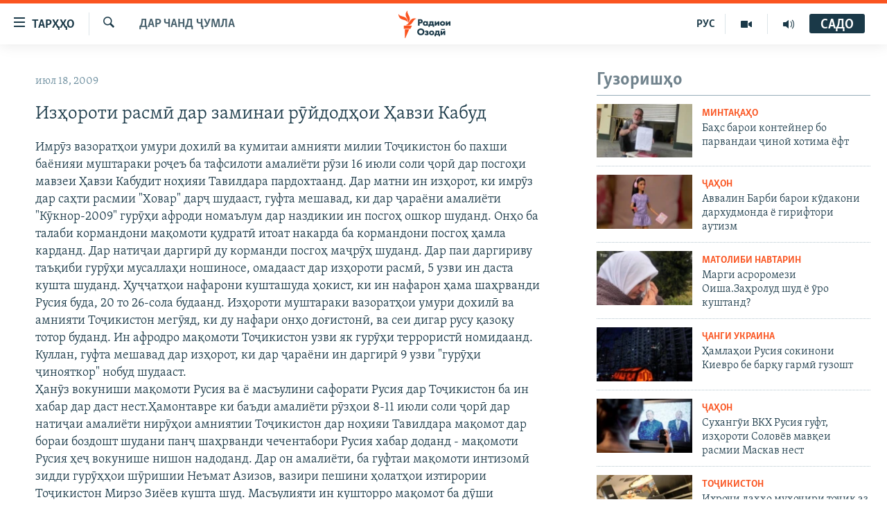

--- FILE ---
content_type: text/html; charset=utf-8
request_url: https://www.ozodi.org/a/1779774.html
body_size: 36386
content:

<!DOCTYPE html>
<html lang="tg" dir="ltr" class="no-js">
<head>
<link href="/Content/responsive/RFE/tg-TJ/RFE-tg-TJ.css?&amp;av=0.0.0.0&amp;cb=370" rel="stylesheet"/>
<script src="https://tags.ozodi.org/rferl-pangea/prod/utag.sync.js"></script> <script type='text/javascript' src='https://www.youtube.com/iframe_api' async></script>
<link rel="manifest" href="/manifest.json">
<script type="text/javascript">
//a general 'js' detection, must be on top level in <head>, due to CSS performance
document.documentElement.className = "js";
var cacheBuster = "370";
var appBaseUrl = "/";
var imgEnhancerBreakpoints = [0, 144, 256, 408, 650, 1023, 1597];
var isLoggingEnabled = false;
var isPreviewPage = false;
var isLivePreviewPage = false;
if (!isPreviewPage) {
window.RFE = window.RFE || {};
window.RFE.cacheEnabledByParam = window.location.href.indexOf('nocache=1') === -1;
const url = new URL(window.location.href);
const params = new URLSearchParams(url.search);
// Remove the 'nocache' parameter
params.delete('nocache');
// Update the URL without the 'nocache' parameter
url.search = params.toString();
window.history.replaceState(null, '', url.toString());
} else {
window.addEventListener('load', function() {
const links = window.document.links;
for (let i = 0; i < links.length; i++) {
links[i].href = '#';
links[i].target = '_self';
}
})
}
var pwaEnabled = false;
var swCacheDisabled;
</script>
<meta charset="utf-8" />
<title>Изҳороти расмӣ дар заминаи рӯйдодҳои Ҳавзи Кабуд</title>
<meta name="description" content="Имрӯз вазоратҳои умури дохилӣ ва кумитаи амнияти милии Тоҷикистон бо пахши баёнияи муштараки роҷеъ ба тафсилоти амалиёти рӯзи 16 июли соли ҷорӣ дар посгоҳи мавзеи Ҳавзи Кабудит ноҳияи Тавилдара пардохтаанд. Дар матни ин изҳорот, ки имрӯз дар саҳти расмии &quot;Ховар&quot; дарҷ шудааст, гуфта мешавад, ки..." />
<meta name="keywords" content="Дар чанд ҷумла" />
<meta name="viewport" content="width=device-width, initial-scale=1.0" />
<meta http-equiv="X-UA-Compatible" content="IE=edge" />
<meta name="robots" content="max-image-preview:large"><meta property="fb:pages" content="174906359256843" /> <meta name="yandex-verification" content="5dc03567353abd09" />
<link href="https://www.ozodi.org/a/1779774.html" rel="canonical" />
<meta name="apple-mobile-web-app-title" content="РАО/РО" />
<meta name="apple-mobile-web-app-status-bar-style" content="black" />
<meta name="apple-itunes-app" content="app-id=1448678370, app-argument=//1779774.ltr" />
<meta content="Изҳороти расмӣ дар заминаи рӯйдодҳои Ҳавзи Кабуд" property="og:title" />
<meta content="Имрӯз вазоратҳои умури дохилӣ ва кумитаи амнияти милии Тоҷикистон бо пахши баёнияи муштараки роҷеъ ба тафсилоти амалиёти рӯзи 16 июли соли ҷорӣ дар посгоҳи мавзеи Ҳавзи Кабудит ноҳияи Тавилдара пардохтаанд. Дар матни ин изҳорот, ки имрӯз дар саҳти расмии &quot;Ховар&quot; дарҷ шудааст, гуфта мешавад, ки..." property="og:description" />
<meta content="article" property="og:type" />
<meta content="https://www.ozodi.org/a/1779774.html" property="og:url" />
<meta content="Радиои Озодӣ" property="og:site_name" />
<meta content="https://www.facebook.com/radio.ozodi" property="article:publisher" />
<meta content="https://www.ozodi.org/Content/responsive/RFE/tg-TJ/img/top_logo_news.png" property="og:image" />
<meta content="1200" property="og:image:width" />
<meta content="675" property="og:image:height" />
<meta content="Рамзи сомона" property="og:image:alt" />
<meta content="210773346019074" property="fb:app_id" />
<meta content="summary_large_image" name="twitter:card" />
<meta content="@RadioiOzodi" name="twitter:site" />
<meta content="https://www.ozodi.org/Content/responsive/RFE/tg-TJ/img/top_logo_news.png" name="twitter:image" />
<meta content="Изҳороти расмӣ дар заминаи рӯйдодҳои Ҳавзи Кабуд" name="twitter:title" />
<meta content="Имрӯз вазоратҳои умури дохилӣ ва кумитаи амнияти милии Тоҷикистон бо пахши баёнияи муштараки роҷеъ ба тафсилоти амалиёти рӯзи 16 июли соли ҷорӣ дар посгоҳи мавзеи Ҳавзи Кабудит ноҳияи Тавилдара пардохтаанд. Дар матни ин изҳорот, ки имрӯз дар саҳти расмии &quot;Ховар&quot; дарҷ шудааст, гуфта мешавад, ки..." name="twitter:description" />
<link rel="amphtml" href="https://www.ozodi.org/amp/1779774.html" />
<script type="application/ld+json">{"articleSection":"Дар чанд ҷумла","isAccessibleForFree":true,"headline":"Изҳороти расмӣ дар заминаи рӯйдодҳои Ҳавзи Кабуд","inLanguage":"tg-TJ","keywords":"Дар чанд ҷумла","author":{"@type":"Person","name":"РАО/РО"},"datePublished":"2009-07-18 14:24:59Z","dateModified":"2009-07-18 14:24:59Z","publisher":{"logo":{"width":512,"height":220,"@type":"ImageObject","url":"https://www.ozodi.org/Content/responsive/RFE/tg-TJ/img/logo.png"},"@type":"NewsMediaOrganization","url":"https://www.ozodi.org","sameAs":["http://facebook.com/radio.ozodi","http://www.youtube.com/user/Ozodivideo","https://www.instagram.com/radioiozodi/?hl=en","https://twitter.com/RadioiOzodi","https://t.me/radioozodi"],"name":"Радиои Озодӣ","alternateName":"Радиои Озодӣ"},"@context":"https://schema.org","@type":"NewsArticle","mainEntityOfPage":"https://www.ozodi.org/a/1779774.html","url":"https://www.ozodi.org/a/1779774.html","description":"Имрӯз вазоратҳои умури дохилӣ ва кумитаи амнияти милии Тоҷикистон бо пахши баёнияи муштараки роҷеъ ба тафсилоти амалиёти рӯзи 16 июли соли ҷорӣ дар посгоҳи мавзеи Ҳавзи Кабудит ноҳияи Тавилдара пардохтаанд. Дар матни ин изҳорот, ки имрӯз дар саҳти расмии \u0022Ховар\u0022 дарҷ шудааст, гуфта мешавад, ки...","image":{"width":1080,"height":608,"@type":"ImageObject","url":"https://gdb.rferl.org/00000000-0000-0000-0000-000000000000_w1080_h608.gif"},"name":"Изҳороти расмӣ дар заминаи рӯйдодҳои Ҳавзи Кабуд"}</script>
<script src="/Scripts/responsive/infographics.b?v=dVbZ-Cza7s4UoO3BqYSZdbxQZVF4BOLP5EfYDs4kqEo1&amp;av=0.0.0.0&amp;cb=370"></script>
<script src="/Scripts/responsive/loader.b?v=Q26XNwrL6vJYKjqFQRDnx01Lk2pi1mRsuLEaVKMsvpA1&amp;av=0.0.0.0&amp;cb=370"></script>
<link rel="icon" type="image/svg+xml" href="/Content/responsive/RFE/img/webApp/favicon.svg" />
<link rel="alternate icon" href="/Content/responsive/RFE/img/webApp/favicon.ico" />
<link rel="mask-icon" color="#ea6903" href="/Content/responsive/RFE/img/webApp/favicon_safari.svg" />
<link rel="apple-touch-icon" sizes="152x152" href="/Content/responsive/RFE/img/webApp/ico-152x152.png" />
<link rel="apple-touch-icon" sizes="144x144" href="/Content/responsive/RFE/img/webApp/ico-144x144.png" />
<link rel="apple-touch-icon" sizes="114x114" href="/Content/responsive/RFE/img/webApp/ico-114x114.png" />
<link rel="apple-touch-icon" sizes="72x72" href="/Content/responsive/RFE/img/webApp/ico-72x72.png" />
<link rel="apple-touch-icon-precomposed" href="/Content/responsive/RFE/img/webApp/ico-57x57.png" />
<link rel="icon" sizes="192x192" href="/Content/responsive/RFE/img/webApp/ico-192x192.png" />
<link rel="icon" sizes="128x128" href="/Content/responsive/RFE/img/webApp/ico-128x128.png" />
<meta name="msapplication-TileColor" content="#ffffff" />
<meta name="msapplication-TileImage" content="/Content/responsive/RFE/img/webApp/ico-144x144.png" />
<link rel="preload" href="/Content/responsive/fonts/Skolar-Lt_Cyrl_v2.4.woff" type="font/woff" as="font" crossorigin="anonymous" />
<link rel="preload" href="/Content/responsive/fonts/SkolarSans-Cn-Bd_LatnCyrl_v2.3.woff" type="font/woff" as="font" crossorigin="anonymous" />
<link rel="alternate" type="application/rss+xml" title="RFE/RL - Top Stories [RSS]" href="/api/" />
<link rel="sitemap" type="application/rss+xml" href="/sitemap.xml" />
</head>
<body class=" nav-no-loaded cc_theme pg-arch arch-news nojs-images ">
<script type="text/javascript" >
var analyticsData = {url:"https://www.ozodi.org/a/1779774.html",property_id:"422",article_uid:"1779774",page_title:"Изҳороти расмӣ дар заминаи рӯйдодҳои Ҳавзи Кабуд",page_type:"article",content_type:"article",subcontent_type:"article",last_modified:"2009-07-18 14:24:59Z",pub_datetime:"2009-07-18 14:24:59Z",pub_year:"2009",pub_month:"07",pub_day:"18",pub_hour:"14",pub_weekday:"Saturday",section:"дар чанд ҷумла",english_section:"news",byline:"",categories:"news",domain:"www.ozodi.org",language:"Tajik",language_service:"RFERL Tajik",platform:"web",copied:"no",copied_article:"",copied_title:"",runs_js:"Yes",cms_release:"8.44.0.0.370",enviro_type:"prod",slug:"",entity:"RFE",short_language_service:"TAJ",platform_short:"W",page_name:"Изҳороти расмӣ дар заминаи рӯйдодҳои Ҳавзи Кабуд"};
</script>
<noscript><iframe src="https://www.googletagmanager.com/ns.html?id=GTM-WXZBPZ" height="0" width="0" style="display:none;visibility:hidden"></iframe></noscript><script type="text/javascript" data-cookiecategory="analytics">
var gtmEventObject = Object.assign({}, analyticsData, {event: 'page_meta_ready'});window.dataLayer = window.dataLayer || [];window.dataLayer.push(gtmEventObject);
if (top.location === self.location) { //if not inside of an IFrame
var renderGtm = "true";
if (renderGtm === "true") {
(function(w,d,s,l,i){w[l]=w[l]||[];w[l].push({'gtm.start':new Date().getTime(),event:'gtm.js'});var f=d.getElementsByTagName(s)[0],j=d.createElement(s),dl=l!='dataLayer'?'&l='+l:'';j.async=true;j.src='//www.googletagmanager.com/gtm.js?id='+i+dl;f.parentNode.insertBefore(j,f);})(window,document,'script','dataLayer','GTM-WXZBPZ');
}
}
</script>
<!--Analytics tag js version start-->
<script type="text/javascript" data-cookiecategory="analytics">
var utag_data = Object.assign({}, analyticsData, {});
if(typeof(TealiumTagFrom)==='function' && typeof(TealiumTagSearchKeyword)==='function') {
var utag_from=TealiumTagFrom();var utag_searchKeyword=TealiumTagSearchKeyword();
if(utag_searchKeyword!=null && utag_searchKeyword!=='' && utag_data["search_keyword"]==null) utag_data["search_keyword"]=utag_searchKeyword;if(utag_from!=null && utag_from!=='') utag_data["from"]=TealiumTagFrom();}
if(window.top!== window.self&&utag_data.page_type==="snippet"){utag_data.page_type = 'iframe';}
try{if(window.top!==window.self&&window.self.location.hostname===window.top.location.hostname){utag_data.platform = 'self-embed';utag_data.platform_short = 'se';}}catch(e){if(window.top!==window.self&&window.self.location.search.includes("platformType=self-embed")){utag_data.platform = 'cross-promo';utag_data.platform_short = 'cp';}}
(function(a,b,c,d){ a="https://tags.ozodi.org/rferl-pangea/prod/utag.js"; b=document;c="script";d=b.createElement(c);d.src=a;d.type="text/java"+c;d.async=true; a=b.getElementsByTagName(c)[0];a.parentNode.insertBefore(d,a); })();
</script>
<!--Analytics tag js version end-->
<!-- Analytics tag management NoScript -->
<noscript>
<img style="position: absolute; border: none;" src="https://ssc.ozodi.org/b/ss/bbgprod,bbgentityrferl/1/G.4--NS/168718037?pageName=rfe%3ataj%3aw%3aarticle%3a%d0%98%d0%b7%d2%b3%d0%be%d1%80%d0%be%d1%82%d0%b8%20%d1%80%d0%b0%d1%81%d0%bc%d3%a3%20%d0%b4%d0%b0%d1%80%20%d0%b7%d0%b0%d0%bc%d0%b8%d0%bd%d0%b0%d0%b8%20%d1%80%d3%af%d0%b9%d0%b4%d0%be%d0%b4%d2%b3%d0%be%d0%b8%20%d2%b2%d0%b0%d0%b2%d0%b7%d0%b8%20%d0%9a%d0%b0%d0%b1%d1%83%d0%b4&amp;c6=%d0%98%d0%b7%d2%b3%d0%be%d1%80%d0%be%d1%82%d0%b8%20%d1%80%d0%b0%d1%81%d0%bc%d3%a3%20%d0%b4%d0%b0%d1%80%20%d0%b7%d0%b0%d0%bc%d0%b8%d0%bd%d0%b0%d0%b8%20%d1%80%d3%af%d0%b9%d0%b4%d0%be%d0%b4%d2%b3%d0%be%d0%b8%20%d2%b2%d0%b0%d0%b2%d0%b7%d0%b8%20%d0%9a%d0%b0%d0%b1%d1%83%d0%b4&amp;v36=8.44.0.0.370&amp;v6=D=c6&amp;g=https%3a%2f%2fwww.ozodi.org%2fa%2f1779774.html&amp;c1=D=g&amp;v1=D=g&amp;events=event1,event52&amp;c16=rferl%20tajik&amp;v16=D=c16&amp;c5=news&amp;v5=D=c5&amp;ch=%d0%94%d0%b0%d1%80%20%d1%87%d0%b0%d0%bd%d0%b4%20%d2%b7%d1%83%d0%bc%d0%bb%d0%b0&amp;c15=tajik&amp;v15=D=c15&amp;c4=article&amp;v4=D=c4&amp;c14=1779774&amp;v14=D=c14&amp;v20=no&amp;c17=web&amp;v17=D=c17&amp;mcorgid=518abc7455e462b97f000101%40adobeorg&amp;server=www.ozodi.org&amp;pageType=D=c4&amp;ns=bbg&amp;v29=D=server&amp;v25=rfe&amp;v30=422&amp;v105=D=User-Agent " alt="analytics" width="1" height="1" /></noscript>
<!-- End of Analytics tag management NoScript -->
<!--*** Accessibility links - For ScreenReaders only ***-->
<section>
<div class="sr-only">
<h2>Пайвандҳои дастрасӣ</h2>
<ul>
<li><a href="#content" data-disable-smooth-scroll="1">Ҷаҳиш ба мояи аслӣ</a></li>
<li><a href="#navigation" data-disable-smooth-scroll="1">Ҷаҳиш ба феҳристи аслӣ</a></li>
<li><a href="#txtHeaderSearch" data-disable-smooth-scroll="1">Ҷаҳиш ба ҷустор</a></li>
</ul>
</div>
</section>
<div dir="ltr">
<div id="page">
<aside>
<div class="c-lightbox overlay-modal">
<div class="c-lightbox__intro">
<h2 class="c-lightbox__intro-title"></h2>
<button class="btn btn--rounded c-lightbox__btn c-lightbox__intro-next" title="Баъдӣ">
<span class="ico ico--rounded ico-chevron-forward"></span>
<span class="sr-only">Баъдӣ</span>
</button>
</div>
<div class="c-lightbox__nav">
<button class="btn btn--rounded c-lightbox__btn c-lightbox__btn--close" title="Пӯшонед">
<span class="ico ico--rounded ico-close"></span>
<span class="sr-only">Пӯшонед</span>
</button>
<button class="btn btn--rounded c-lightbox__btn c-lightbox__btn--prev" title="Пешӣ">
<span class="ico ico--rounded ico-chevron-backward"></span>
<span class="sr-only">Пешӣ</span>
</button>
<button class="btn btn--rounded c-lightbox__btn c-lightbox__btn--next" title="Баъдӣ">
<span class="ico ico--rounded ico-chevron-forward"></span>
<span class="sr-only">Баъдӣ</span>
</button>
</div>
<div class="c-lightbox__content-wrap">
<figure class="c-lightbox__content">
<span class="c-spinner c-spinner--lightbox">
<img src="/Content/responsive/img/player-spinner.png"
alt="лутфан мунтазир бошед "
title="лутфан мунтазир бошед " />
</span>
<div class="c-lightbox__img">
<div class="thumb">
<img src="" alt="" />
</div>
</div>
<figcaption>
<div class="c-lightbox__info c-lightbox__info--foot">
<span class="c-lightbox__counter"></span>
<span class="caption c-lightbox__caption"></span>
</div>
</figcaption>
</figure>
</div>
<div class="hidden">
<div class="content-advisory__box content-advisory__box--lightbox">
<span class="content-advisory__box-text">Тасвир саҳнаҳое дорад, ки шояд барои дигарон нофорам бошанд.</span>
<button class="btn btn--transparent content-advisory__box-btn m-t-md" value="text" type="button">
<span class="btn__text">
Пардабардорӣ
</span>
</button>
</div>
</div>
</div>
<div class="ctc-message pos-fix">
<div class="ctc-message__inner">Тор нусхагирӣ шуд</div>
</div>
</aside>
<div class="hdr-20 hdr-20--big">
<div class="hdr-20__inner">
<div class="hdr-20__max pos-rel">
<div class="hdr-20__side hdr-20__side--primary d-flex">
<label data-for="main-menu-ctrl" data-switcher-trigger="true" data-switch-target="main-menu-ctrl" class="burger hdr-trigger pos-rel trans-trigger" data-trans-evt="click" data-trans-id="menu">
<span class="ico ico-close hdr-trigger__ico hdr-trigger__ico--close burger__ico burger__ico--close"></span>
<span class="ico ico-menu hdr-trigger__ico hdr-trigger__ico--open burger__ico burger__ico--open"></span>
<span class="burger__label">ТАРҲҲО</span>
</label>
<div class="menu-pnl pos-fix trans-target" data-switch-target="main-menu-ctrl" data-trans-id="menu">
<div class="menu-pnl__inner">
<nav class="main-nav menu-pnl__item menu-pnl__item--first">
<ul class="main-nav__list accordeon" data-analytics-tales="false" data-promo-name="link" data-location-name="nav,secnav">
<li class="main-nav__item accordeon__item" data-switch-target="menu-item-3142">
<label class="main-nav__item-name main-nav__item-name--label accordeon__control-label" data-switcher-trigger="true" data-for="menu-item-3142">
Гӯшаҳо
<span class="ico ico-chevron-down main-nav__chev"></span>
</label>
<div class="main-nav__sub-list">
<a class="main-nav__item-name main-nav__item-name--link main-nav__item-name--sub" href="/z/542" title="Сиёсат" data-item-name="politics" >Сиёсат</a>
<a class="main-nav__item-name main-nav__item-name--link main-nav__item-name--sub" href="/z/543" title="Иқтисод" data-item-name="economics" >Иқтисод</a>
<a class="main-nav__item-name main-nav__item-name--link main-nav__item-name--sub" href="/z/16829" title="Ҷомеа" data-item-name="society" >Ҷомеа</a>
<a class="main-nav__item-name main-nav__item-name--link main-nav__item-name--sub" href="/z/23154" title="Қазияи &quot;Крокус&quot;" data-item-name="moscow-attack" >Қазияи &quot;Крокус&quot;</a>
<a class="main-nav__item-name main-nav__item-name--link main-nav__item-name--sub" href="/z/3537" title="Осиёи Марказӣ" data-item-name="central_asia" >Осиёи Марказӣ</a>
<a class="main-nav__item-name main-nav__item-name--link main-nav__item-name--sub" href="/z/545" title="Фарҳанг" data-item-name="culture" >Фарҳанг</a>
<a class="main-nav__item-name main-nav__item-name--link main-nav__item-name--sub" href="/z/17632" title="Меҳмони Озодӣ" data-item-name="guest-of-ozodi" >Меҳмони Озодӣ</a>
<a class="main-nav__item-name main-nav__item-name--link main-nav__item-name--sub" href="/z/562" title="Варзиш" data-item-name="Sports" >Варзиш</a>
</div>
</li>
<li class="main-nav__item">
<a class="main-nav__item-name main-nav__item-name--link" href="/freetalk" title="Гапи Озод" data-item-name="gapi-ozod" >Гапи Озод</a>
</li>
<li class="main-nav__item">
<a class="main-nav__item-name main-nav__item-name--link" href="/migrantslife" title="Рӯзгори муҳоҷир" data-item-name="migrantslife" >Рӯзгори муҳоҷир</a>
</li>
<li class="main-nav__item">
<a class="main-nav__item-name main-nav__item-name--link" href="/hellosister" title="Салом, хоҳар" data-item-name="hellosister" >Салом, хоҳар</a>
</li>
<li class="main-nav__item">
<a class="main-nav__item-name main-nav__item-name--link" href="/investigation" title="Таҳқиқот" data-item-name="investigation" >Таҳқиқот</a>
</li>
<li class="main-nav__item">
<a class="main-nav__item-name main-nav__item-name--link" href="/z/22610" title="Ҷанг дар Украина" data-item-name="ukraine-war" >Ҷанг дар Украина</a>
</li>
<li class="main-nav__item accordeon__item" data-switch-target="menu-item-3160">
<label class="main-nav__item-name main-nav__item-name--label accordeon__control-label" data-switcher-trigger="true" data-for="menu-item-3160">
Назари мардум
<span class="ico ico-chevron-down main-nav__chev"></span>
</label>
<div class="main-nav__sub-list">
<a class="main-nav__item-name main-nav__item-name--link main-nav__item-name--sub" href="/z/2673" title="Блогистон" data-item-name="Blogistan" >Блогистон</a>
<a class="main-nav__item-name main-nav__item-name--link main-nav__item-name--sub" href="/z/21718" title="Озодӣ Онлайн" data-item-name="ozodi-online" >Озодӣ Онлайн</a>
</div>
</li>
<li class="main-nav__item accordeon__item" data-switch-target="menu-item-3161">
<label class="main-nav__item-name main-nav__item-name--label accordeon__control-label" data-switcher-trigger="true" data-for="menu-item-3161">
Чандрасонаӣ
<span class="ico ico-chevron-down main-nav__chev"></span>
</label>
<div class="main-nav__sub-list">
<a class="main-nav__item-name main-nav__item-name--link main-nav__item-name--sub" href="/z/643" title="Видео" data-item-name="video_report" >Видео</a>
<a class="main-nav__item-name main-nav__item-name--link main-nav__item-name--sub" href="/z/16875" title="Нигористон" data-item-name="photo-gallery" >Нигористон</a>
<a class="main-nav__item-name main-nav__item-name--link main-nav__item-name--sub" href="/z/17274" title="Гузоришҳои радиоӣ" data-item-name="radio-reports" >Гузоришҳои радиоӣ</a>
</div>
</li>
<li class="main-nav__item">
<a class="main-nav__item-name main-nav__item-name--link" href="/ozodi-lists" title="Рӯйхатҳо" data-item-name="ozodi-lists" >Рӯйхатҳо</a>
</li>
<li class="main-nav__item">
<a class="main-nav__item-name main-nav__item-name--link" href="/z/23080" title="Китобҳои Озодӣ" data-item-name="books" >Китобҳои Озодӣ</a>
</li>
</ul>
</nav>
<div class="menu-pnl__item">
<a href="https://rus.ozodi.org" class="menu-pnl__item-link" alt="Русский">Русский</a>
</div>
<div class="menu-pnl__item menu-pnl__item--social">
<h5 class="menu-pnl__sub-head">Пайгирӣ кунед </h5>
<a href="https://news.google.com/publications/CAAqBwgKMOiFhAEwv7sO?hl=ru&amp;gl=RU&amp;ceid=RU%3Aru" title="Моро дар Google News пайгирӣ кунед" data-analytics-text="follow_on_google_news" class="btn btn--rounded btn--social-inverted menu-pnl__btn js-social-btn btn-g-news" target="_blank" rel="noopener">
<span class="ico ico-google-news ico--rounded"></span>
</a>
<a href="http://facebook.com/radio.ozodi" title="Моро дар Facebook пайгирӣ кунед" data-analytics-text="follow_on_facebook" class="btn btn--rounded btn--social-inverted menu-pnl__btn js-social-btn btn-facebook" target="_blank" rel="noopener">
<span class="ico ico-facebook-alt ico--rounded"></span>
</a>
<a href="http://www.youtube.com/user/Ozodivideo" title="Моро дар Youtube пайгирӣ кунед" data-analytics-text="follow_on_youtube" class="btn btn--rounded btn--social-inverted menu-pnl__btn js-social-btn btn-youtube" target="_blank" rel="noopener">
<span class="ico ico-youtube ico--rounded"></span>
</a>
<a href="https://www.instagram.com/radioiozodi/?hl=en" title="Моро дар Инстаграм пайгирӣ кунед" data-analytics-text="follow_on_instagram" class="btn btn--rounded btn--social-inverted menu-pnl__btn js-social-btn btn-instagram" target="_blank" rel="noopener">
<span class="ico ico-instagram ico--rounded"></span>
</a>
<a href="https://twitter.com/RadioiOzodi" title="Моро дар Twitter пайгирӣ кунед" data-analytics-text="follow_on_twitter" class="btn btn--rounded btn--social-inverted menu-pnl__btn js-social-btn btn-twitter" target="_blank" rel="noopener">
<span class="ico ico-twitter ico--rounded"></span>
</a>
<a href="https://t.me/radioozodi" title="Моро дар Telegram пайгирӣ кунед" data-analytics-text="follow_on_telegram" class="btn btn--rounded btn--social-inverted menu-pnl__btn js-social-btn btn-telegram" target="_blank" rel="noopener">
<span class="ico ico-telegram ico--rounded"></span>
</a>
</div>
<div class="menu-pnl__item">
<a href="/navigation/allsites" class="menu-pnl__item-link">
<span class="ico ico-languages "></span>
Ҳамаи сомонаҳои RFE/RL
</a>
</div>
</div>
</div>
<label data-for="top-search-ctrl" data-switcher-trigger="true" data-switch-target="top-search-ctrl" class="top-srch-trigger hdr-trigger">
<span class="ico ico-close hdr-trigger__ico hdr-trigger__ico--close top-srch-trigger__ico top-srch-trigger__ico--close"></span>
<span class="ico ico-search hdr-trigger__ico hdr-trigger__ico--open top-srch-trigger__ico top-srch-trigger__ico--open"></span>
</label>
<div class="srch-top srch-top--in-header" data-switch-target="top-search-ctrl">
<div class="container">
<form action="/s" class="srch-top__form srch-top__form--in-header" id="form-topSearchHeader" method="get" role="search"><label for="txtHeaderSearch" class="sr-only">Ҷустуҷӯ</label>
<input type="text" id="txtHeaderSearch" name="k" placeholder="Ҷустуҷӯи матн ..." accesskey="s" value="" class="srch-top__input analyticstag-event" onkeydown="if (event.keyCode === 13) { FireAnalyticsTagEventOnSearch('search', $dom.get('#txtHeaderSearch')[0].value) }" />
<button title="Ҷустуҷӯ" type="submit" class="btn btn--top-srch analyticstag-event" onclick="FireAnalyticsTagEventOnSearch('search', $dom.get('#txtHeaderSearch')[0].value) ">
<span class="ico ico-search"></span>
</button></form>
</div>
</div>
<a href="/" class="main-logo-link">
<img src="/Content/responsive/RFE/tg-TJ/img/logo-compact.svg" class="main-logo main-logo--comp" alt="Рамзи сомона">
<img src="/Content/responsive/RFE/tg-TJ/img/logo.svg" class="main-logo main-logo--big" alt="Рамзи сомона">
</a>
</div>
<div class="hdr-20__side hdr-20__side--secondary d-flex">
<a href="/radio/programs" title="Шунавед" class="hdr-20__secondary-item" data-item-name="audio">
<span class="ico ico-audio hdr-20__secondary-icon"></span>
</a>
<a href="https://www.youtube.com/user/Ozodivideo" title="YouTube" class="hdr-20__secondary-item" data-item-name="video">
<span class="ico ico-video hdr-20__secondary-icon"></span>
</a>
<a href="https://rus.ozodi.org" title="РУС" class="hdr-20__secondary-item hdr-20__secondary-item--lang" data-item-name="satellite">
РУС
</a>
<a href="/s" title="Ҷустуҷӯ" class="hdr-20__secondary-item hdr-20__secondary-item--search" data-item-name="search">
<span class="ico ico-search hdr-20__secondary-icon hdr-20__secondary-icon--search"></span>
</a>
<div class="hdr-20__secondary-item live-b-drop">
<div class="live-b-drop__off">
<a href="/live" class="live-b-drop__link" title="САДО" data-item-name="live">
<span class="badge badge--live-btn badge--live-btn-off">
САДО
</span>
</a>
</div>
<div class="live-b-drop__on hidden">
<label data-for="live-ctrl" data-switcher-trigger="true" data-switch-target="live-ctrl" class="live-b-drop__label pos-rel">
<span class="badge badge--live badge--live-btn">
САДО
</span>
<span class="ico ico-close live-b-drop__label-ico live-b-drop__label-ico--close"></span>
</label>
<div class="live-b-drop__panel" id="targetLivePanelDiv" data-switch-target="live-ctrl"></div>
</div>
</div>
<div class="srch-bottom">
<form action="/s" class="srch-bottom__form d-flex" id="form-bottomSearch" method="get" role="search"><label for="txtSearch" class="sr-only">Ҷустуҷӯ</label>
<input type="search" id="txtSearch" name="k" placeholder="Ҷустуҷӯи матн ..." accesskey="s" value="" class="srch-bottom__input analyticstag-event" onkeydown="if (event.keyCode === 13) { FireAnalyticsTagEventOnSearch('search', $dom.get('#txtSearch')[0].value) }" />
<button title="Ҷустуҷӯ" type="submit" class="btn btn--bottom-srch analyticstag-event" onclick="FireAnalyticsTagEventOnSearch('search', $dom.get('#txtSearch')[0].value) ">
<span class="ico ico-search"></span>
</button></form>
</div>
</div>
<img src="/Content/responsive/RFE/tg-TJ/img/logo-print.gif" class="logo-print" alt="Рамзи сомона">
<img src="/Content/responsive/RFE/tg-TJ/img/logo-print_color.png" class="logo-print logo-print--color" alt="Рамзи сомона">
</div>
</div>
</div>
<script>
if (document.body.className.indexOf('pg-home') > -1) {
var nav2In = document.querySelector('.hdr-20__inner');
var nav2Sec = document.querySelector('.hdr-20__side--secondary');
var secStyle = window.getComputedStyle(nav2Sec);
if (nav2In && window.pageYOffset < 150 && secStyle['position'] !== 'fixed') {
nav2In.classList.add('hdr-20__inner--big')
}
}
</script>
<div class="c-hlights c-hlights--breaking c-hlights--no-item" data-hlight-display="mobile,desktop">
<div class="c-hlights__wrap container p-0">
<div class="c-hlights__nav">
<a role="button" href="#" title="Пешӣ">
<span class="ico ico-chevron-backward m-0"></span>
<span class="sr-only">Пешӣ</span>
</a>
<a role="button" href="#" title="Баъдӣ">
<span class="ico ico-chevron-forward m-0"></span>
<span class="sr-only">Баъдӣ</span>
</a>
</div>
<span class="c-hlights__label">
<span class="">Хабари нав</span>
<span class="switcher-trigger">
<label data-for="more-less-1" data-switcher-trigger="true" class="switcher-trigger__label switcher-trigger__label--more p-b-0" title="Бештар">
<span class="ico ico-chevron-down"></span>
</label>
<label data-for="more-less-1" data-switcher-trigger="true" class="switcher-trigger__label switcher-trigger__label--less p-b-0" title="Камтар...">
<span class="ico ico-chevron-up"></span>
</label>
</span>
</span>
<ul class="c-hlights__items switcher-target" data-switch-target="more-less-1">
</ul>
</div>
</div> <div id="content">
<div class="container">
<div class="row">
<div class="col-sm-12 col-md-8">
<div class="news">
<h1 class="pg-title pg-title--move-to-header">
Дар чанд ҷумла
</h1>
<div id="newsItems" class="accordeon accordeon--scroll-adjust">
<div class="accordeon__item-wrap">
<div class="news__item news__item--unopenable accordeon__item sticky-btn-parent" data-switcher-opened=true data-switch-target="more-less-1779774" data-article-id="1779774" data-api-id="1779774" data-api-type="1">
<div class="news__item-inner pos-rel">
<div class="publishing-details ">
<div class="published">
<span class="date" >
<time pubdate="pubdate" datetime="2009-07-18T19:24:59+05:00">
июл 18, 2009
</time>
</span>
</div>
</div>
<h1 class="title pg-title">
Изҳороти расмӣ дар заминаи рӯйдодҳои Ҳавзи Кабуд
</h1>
<div class="news__buttons news__buttons--main pos-abs">
<button class="btn btn--news btn--news-more pos-abs">
<span class="ico ico-chevron-down"></span>
</button>
<button class="btn btn--news sticky-btn btn--news-less">
<span class="ico ico-close"></span>
</button>
</div>
<div class="wsw accordeon__target">
Имрӯз вазоратҳои умури дохилӣ ва кумитаи амнияти милии Тоҷикистон бо пахши баёнияи муштараки роҷеъ ба тафсилоти амалиёти рӯзи 16 июли соли ҷорӣ дар посгоҳи мавзеи Ҳавзи Кабудит ноҳияи Тавилдара пардохтаанд. Дар матни ин изҳорот, ки имрӯз дар саҳти расмии &quot;Ховар&quot; дарҷ шудааст, гуфта мешавад, ки дар ҷараёни амалиёти &quot;Кӯкнор-2009&quot; гурӯҳи афроди номаълум дар наздикии ин посгоҳ ошкор шуданд. Онҳо ба талаби кормандони мақомоти қудратӣ итоат накарда ба кормандони посгоҳ ҳамла карданд. Дар натиҷаи даргирӣ ду корманди посгоҳ маҷрӯҳ шуданд. Дар паи даргириву таъқиби гурӯҳи мусаллаҳи ношиносе, омадааст дар изҳороти расмӣ, 5 узви ин даста кушта шуданд. Ҳуҷҷатҳои нафарони кушташуда ҳокист, ки ин нафарон ҳама шаҳрванди Русия буда, 20 то 26-сола будаанд. Изҳороти муштараки вазоратҳои умури дохилӣ ва амнияти Тоҷикистон мегӯяд, ки ду нафари онҳо доғистонӣ, ва сеи дигар русу қазоқу тотор буданд. Ин афродро мақомоти Тоҷикистон узви як гурӯҳи террористӣ номидаанд. Куллан, гуфта мешавад дар изҳорот, ки дар ҷараёни ин даргирӣ 9 узви &quot;гурӯҳи ҷинояткор&quot; нобуд шудааст.<br />Ҳанӯз вокуниши мақомоти Русия ва ё масъулини сафорати Русия дар Тоҷикистон ба ин хабар дар даст нест.Ҳамонтавре ки баъди амалиёти рӯзҳои 8-11 июли соли ҷорӣ дар натиҷаи амалиёти нирӯҳои амниятии Тоҷикистон дар ноҳияи Тавилдара мақомот дар бораи боздошт шудани панҷ шаҳрванди чечентабори Русия хабар доданд - мақомоти Русия ҳеҷ вокунише нишон надоданд. Дар он амалиёти, ба гуфтаи мақомоти интизомӣ зидди гурӯҳҳои шӯришии Неъмат Азизов, вазири пешини ҳолатҳои изтирории Тоҷикистон Мирзо Зиёев кушта шуд. Масъулияти ин кушторро мақомот ба дӯши ҷангиёни таҳти раҳбарии Азизов вогузор карданд.
</div>
<div class="pos-rel news__read-more">
<label class="news__read-more-label accordeon__control-label pos-abs" data-for="more-less-1779774" data-switcher-trigger="true"></label>
<a class="btn btn--link news__read-more-btn" href="#" title="Идома">
<span class="btn__text">
Идома
</span>
</a>
</div>
<label data-for="more-less-1779774" data-switcher-trigger="true" class="switcher-trigger__label accordeon__control-label news__control-label pos-abs"></label>
</div>
<div class="news__share-outer">
<div class="links">
<p class="buttons link-content-sharing p-0 ">
<button class="btn btn--link btn-content-sharing p-t-0 " id="btnContentSharing" value="text" role="Button" type="" title="имконияти бештари нашр">
<span class="ico ico-share ico--l"></span>
<span class="btn__text ">
Ба дигарон фиристед
</span>
</button>
</p>
<aside class="content-sharing js-content-sharing " role="complementary"
data-share-url="https://www.ozodi.org/a/1779774.html" data-share-title="Изҳороти расмӣ дар заминаи рӯйдодҳои Ҳавзи Кабуд" data-share-text="">
<div class="content-sharing__popover">
<h6 class="content-sharing__title">Ба дигарон фиристед</h6>
<button href="#close" id="btnCloseSharing" class="btn btn--text-like content-sharing__close-btn">
<span class="ico ico-close ico--l"></span>
</button>
<ul class="content-sharing__list">
<li class="content-sharing__item">
<div class="ctc ">
<input type="text" class="ctc__input" readonly="readonly">
<a href="" js-href="https://www.ozodi.org/a/1779774.html" class="content-sharing__link ctc__button">
<span class="ico ico-copy-link ico--rounded ico--s"></span>
<span class="content-sharing__link-text">Линкро нусхабардорӣ кунед</span>
</a>
</div>
</li>
<li class="content-sharing__item">
<a href="https://facebook.com/sharer.php?u=https%3a%2f%2fwww.ozodi.org%2fa%2f1779774.html"
data-analytics-text="share_on_facebook"
title="Facebook" target="_blank"
class="content-sharing__link js-social-btn">
<span class="ico ico-facebook ico--rounded ico--s"></span>
<span class="content-sharing__link-text">Facebook</span>
</a>
</li>
<li class="content-sharing__item">
<a href="https://twitter.com/share?url=https%3a%2f%2fwww.ozodi.org%2fa%2f1779774.html&amp;text=%d0%98%d0%b7%d2%b3%d0%be%d1%80%d0%be%d1%82%d0%b8+%d1%80%d0%b0%d1%81%d0%bc%d3%a3+%d0%b4%d0%b0%d1%80+%d0%b7%d0%b0%d0%bc%d0%b8%d0%bd%d0%b0%d0%b8+%d1%80%d3%af%d0%b9%d0%b4%d0%be%d0%b4%d2%b3%d0%be%d0%b8+%d2%b2%d0%b0%d0%b2%d0%b7%d0%b8+%d0%9a%d0%b0%d0%b1%d1%83%d0%b4"
data-analytics-text="share_on_twitter"
title="X (Twitter)" target="_blank"
class="content-sharing__link js-social-btn">
<span class="ico ico-twitter ico--rounded ico--s"></span>
<span class="content-sharing__link-text">X (Twitter)</span>
</a>
</li>
<li class="content-sharing__item">
<a href="mailto:?body=https%3a%2f%2fwww.ozodi.org%2fa%2f1779774.html&amp;subject=Изҳороти расмӣ дар заминаи рӯйдодҳои Ҳавзи Кабуд"
title="Email"
class="content-sharing__link ">
<span class="ico ico-email ico--rounded ico--s"></span>
<span class="content-sharing__link-text">Email</span>
</a>
</li>
</ul>
</div>
</aside>
</div>
</div>
</div>
</div>
<div class="news__item news__item--spacer ">
<h4 class="title news__spacer-title">Ҳамаи хабарҳои имрӯзро дар инҷо бихонед</h4>
</div>
<div class="accordeon__item-wrap">
<div class="news__item news__item--unopenable accordeon__item sticky-btn-parent" data-switch-target="more-less-33652421" data-article-id="33652421" data-api-id="33652421" data-api-type="1">
<div class="news__item-inner pos-rel">
<div class="publishing-details ">
<div class="published">
<span class="date" >
<time pubdate="pubdate" datetime="2026-01-17T14:45:50+05:00">
январ 17, 2026
</time>
</span>
</div>
</div>
<h1 class="title pg-title">
Дар Узбекистон ба мансабдорони китобхон мукофотпулӣ медиҳанд
</h1>
<div class="cover-media">
<figure class="media-image js-media-expand">
<div class="img-wrap">
<div class="thumb thumb16_9">
<img src="https://gdb.rferl.org/7ae786ce-0c3a-469f-99f7-08ddfa9b85de_w250_r1_s.jpg" alt="" />
</div>
</div>
</figure>
</div>
<div class="news__buttons news__buttons--main pos-abs">
<button class="btn btn--news btn--news-more pos-abs">
<span class="ico ico-chevron-down"></span>
</button>
<button class="btn btn--news sticky-btn btn--news-less">
<span class="ico ico-close"></span>
</button>
</div>
<div class="wsw accordeon__target">
<p><strong>Ба кормандони давлатӣ дар Узбекистон барои мутолиаи китоб мукофотпулӣ дода мешавад. Дар ин бора Вазорати адлияи ин кишвар хабар додааст.</strong></p><p>Ин иқдом бо қарори раиси ҷумҳур, Шавқат Мирзиёев гирифта шудааст. Бино ба қарор “дар бораи тадбирҳои рушди фарҳанги китобхонӣ ва ҷалби таваҷҷӯҳи мардум ба китоб&quot;, мақомоти Узбекистон ният доранд, ки дар солҳои 2026-2030 шумораи миёнаи китобҳои хондашударо барои ҳар як нафар ба даҳ адад расонанд.</p><p>Дар доираи ин барнома дар вазорату идораҳо сабқати китобхонӣ баргузор ва ба ғолиби озмун, ба андозаи як маоши моҳонааш ҷоизапулӣ дода мешавад.</p><p>Ҳамчунин бо дастури раиси ҷумҳур то 1 -уми апрел бояд тамоми корхонаҳои давлатӣ соҳиби гӯшаи китоб шаванд ва барои кормандон “соати китобхонӣ” ташкил кунанд.</p><p>Дар назар аст барои мактаббачаҳо ва донишҷӯёне ҳам, ки ба рӯйхати 100 китобхони беҳтарин шомил мешаванд, мукофоти пулӣ пешниҳод шавад. Ба донишомӯзон 856 доллар ҷоизапулӣ дода хоҳад шуд.</p><p>Президенти Узбекистон ба қонуне имзо гузоштааст, бар асоси он ба маҳбусон ҳам имкон дода мешавад бо хондани китоб аз рӯйхати таҳияшуда, муҳлати ҷазоро кам кунанд. Шахсоне, ки ба ҳабси абад маҳкум шудаанд аз ин имтиёз маҳрум хоҳанд буд. </p><p>Ба иттилои хабаргузории Kun.uz, бар асоси дастури нав барои мутолиаи ҳар як китобе, ки муҳтавояш ба рушди &quot;арзишҳои дурусти маънавию ахлоқӣ&quot; нигаронида шудааст, мӯҳлати ҷазои зиндониён се рӯз кам карда мешавад.</p>
</div>
<div class="pos-rel news__read-more">
<label class="news__read-more-label accordeon__control-label pos-abs" data-for="more-less-33652421" data-switcher-trigger="true"></label>
<a class="btn btn--link news__read-more-btn" href="#" title="Идома">
<span class="btn__text">
Идома
</span>
</a>
</div>
<label data-for="more-less-33652421" data-switcher-trigger="true" class="switcher-trigger__label accordeon__control-label news__control-label pos-abs"></label>
</div>
<div class="news__share-outer">
<div class="links">
<p class="buttons link-content-sharing p-0 ">
<button class="btn btn--link btn-content-sharing p-t-0 " id="btnContentSharing" value="text" role="Button" type="" title="имконияти бештари нашр">
<span class="ico ico-share ico--l"></span>
<span class="btn__text ">
Ба дигарон фиристед
</span>
</button>
</p>
<aside class="content-sharing js-content-sharing " role="complementary"
data-share-url="/a/33652421.html" data-share-title="Дар Узбекистон ба мансабдорони китобхон мукофотпулӣ медиҳанд" data-share-text="">
<div class="content-sharing__popover">
<h6 class="content-sharing__title">Ба дигарон фиристед</h6>
<button href="#close" id="btnCloseSharing" class="btn btn--text-like content-sharing__close-btn">
<span class="ico ico-close ico--l"></span>
</button>
<ul class="content-sharing__list">
<li class="content-sharing__item">
<div class="ctc ">
<input type="text" class="ctc__input" readonly="readonly">
<a href="" js-href="/a/33652421.html" class="content-sharing__link ctc__button">
<span class="ico ico-copy-link ico--rounded ico--s"></span>
<span class="content-sharing__link-text">Линкро нусхабардорӣ кунед</span>
</a>
</div>
</li>
<li class="content-sharing__item">
<a href="https://facebook.com/sharer.php?u=%2fa%2f33652421.html"
data-analytics-text="share_on_facebook"
title="Facebook" target="_blank"
class="content-sharing__link js-social-btn">
<span class="ico ico-facebook ico--rounded ico--s"></span>
<span class="content-sharing__link-text">Facebook</span>
</a>
</li>
<li class="content-sharing__item">
<a href="https://twitter.com/share?url=%2fa%2f33652421.html&amp;text=%d0%94%d0%b0%d1%80+%d0%a3%d0%b7%d0%b1%d0%b5%d0%ba%d0%b8%d1%81%d1%82%d0%be%d0%bd+%d0%b1%d0%b0+%d0%bc%d0%b0%d0%bd%d1%81%d0%b0%d0%b1%d0%b4%d0%be%d1%80%d0%be%d0%bd%d0%b8+%d0%ba%d0%b8%d1%82%d0%be%d0%b1%d1%85%d0%be%d0%bd+%d0%bc%d1%83%d0%ba%d0%be%d1%84%d0%be%d1%82%d0%bf%d1%83%d0%bb%d3%a3+%d0%bc%d0%b5%d0%b4%d0%b8%d2%b3%d0%b0%d0%bd%d0%b4"
data-analytics-text="share_on_twitter"
title="X (Twitter)" target="_blank"
class="content-sharing__link js-social-btn">
<span class="ico ico-twitter ico--rounded ico--s"></span>
<span class="content-sharing__link-text">X (Twitter)</span>
</a>
</li>
<li class="content-sharing__item">
<a href="mailto:?body=%2fa%2f33652421.html&amp;subject=Дар Узбекистон ба мансабдорони китобхон мукофотпулӣ медиҳанд"
title="Email"
class="content-sharing__link ">
<span class="ico ico-email ico--rounded ico--s"></span>
<span class="content-sharing__link-text">Email</span>
</a>
</li>
</ul>
</div>
</aside>
</div>
</div>
</div>
</div>
<div class="accordeon__item-wrap">
<div class="news__item news__item--unopenable accordeon__item sticky-btn-parent" data-switch-target="more-less-33652355" data-article-id="33652355" data-api-id="33652355" data-api-type="1">
<div class="news__item-inner pos-rel">
<div class="publishing-details ">
<div class="published">
<span class="date" >
<time pubdate="pubdate" datetime="2026-01-17T14:12:41+05:00">
январ 17, 2026
</time>
</span>
</div>
<div class="links">
<ul class="links__list">
<li class="links__item">
<a class="links__item-link" href="/author/алишер-зарифӣ/-mptqv" title="Алишер Зарифӣ">Алишер Зарифӣ</a>
</li>
<li class="links__item">
<a class="links__item-link" href="/author/барот-юсуфӣ/gykiv" title="Барот Юсуфӣ">Барот Юсуфӣ</a>
</li>
</ul>
</div>
</div>
<h1 class="title pg-title">
Марги асроромези Оиша.Заҳролуд шуд ё ӯро куштанд?
</h1>
<div class="cover-media">
<figure class="media-image js-media-expand">
<div class="img-wrap">
<div class="thumb thumb16_9">
<img src="https://gdb.rferl.org/6a82fa62-9ecd-418d-3208-08de3c92853e_w250_r1_s.jpg" alt="" />
</div>
</div>
</figure>
</div>
<div class="news__buttons news__buttons--main pos-abs">
<button class="btn btn--news btn--news-more pos-abs">
<span class="ico ico-chevron-down"></span>
</button>
<button class="btn btn--news sticky-btn btn--news-less">
<span class="ico ico-close"></span>
</button>
</div>
<div class="wsw accordeon__target">
<p><strong>Волидони як ҷавонзани фавтида дар ноҳияи Абдураҳмонӣ Ҷомӣ иддао доранд, ки духтарашон бар асари шиканҷа дар хонаи шавҳар фавтидааст. Онҳо дар марги Оиша Каримоваи 23-сола шавҳари ӯро гунаҳкор медонанд, ба қавли онҳо, дар гузашта низ чанд дафъа ба ҳамсараш бадрафторӣ кардааст.</strong></p><p>Мадина Салимова, модари Оиша Каримова дар сӯҳбат бо Озодӣ гуфт:<strong> </strong>&quot;Се бор ҳамин хел духтари маро қуртуқҷаф кардагӣ буд. Арӯсаки якмоҳа буд ҳамин хел кард, беморхона бурданд. Як бори дигар дар Федератсияи Русия ҳамин хел кард. Сеюмбора духтарамро кушт.&quot;</p><p>Волидони Оишаи марҳум мегӯянд, қабл аз дафни духтарашон дар ҷисми ӯ нишонаҳои латукӯб ва шиканҷаро дидаанд. Чанд акс ҳам аз осори шиканҷа дар бадани духтарашон дар даст доранд. Амирҷон Каримов, падари Оиша гуфт: &quot;Дар гарданаш пайи буғӣ кардан ҳаст, аз гулуяш қапида, буғӣ кардааст. Баданаш ҳама сип-сиёҳ, кабуд, кандагӣ. Нишонаҳои қатлаш бисёр аст&quot;.</p><p>Ба нақли волидон ҷасади Оишаро муоинаи тиббӣ-судӣ кардаанд, аммо бо гузашти даҳ рӯз ҳанӯз хулосаро ба онҳо нишон надодаанд. Танҳо табибон ба онҳо гуфтаанд, ки духтаратон аз дуди движок ё генератор дар ҳаммом фавтидааст: &quot;Вақте ки ба беморхона меоранд, аллакай вайро барвақт ҷонаш баромадагӣ. Табибон гуфтанд, аз дуди движок заҳролуд шуда, мурдааст&quot;,- нақл кард, Амирҷон Каримов, падари Оиша.</p><p>Вале то ҳол ҳеҷ санади расмие ба хонаводаи марҳум пешниҳод накардаанд, ки марги ӯро аз дуди генератор собит кунад.</p><div class="wsw__embed">
<div class="media-pholder media-pholder--video media-pholder--embed">
<div class="c-sticky-container" data-poster="https://gdb.rferl.org/240da5e4-78ab-4546-bef5-08de3c914337_tv_w250_r1.jpg">
<div class="c-sticky-element" data-sp_api="pangea-video" data-persistent data-persistent-browse-out >
<div class="c-mmp c-mmp--enabled c-mmp--loading c-mmp--video c-mmp--embed c-mmp--has-poster c-sticky-element__swipe-el"
data-player_id="" data-title="&quot;Қотили духтарам дар назди қонун ҷавоб диҳад!&quot;" data-hide-title="False"
data-breakpoint_s="320" data-breakpoint_m="640" data-breakpoint_l="992"
data-hlsjs-src="/Scripts/responsive/hls.b"
data-bypass-dash-for-vod="true"
data-bypass-dash-for-live-video="true"
data-bypass-dash-for-live-audio="true"
id="player33650590">
<div class="c-mmp__poster js-poster c-mmp__poster--video">
<img src="https://gdb.rferl.org/240da5e4-78ab-4546-bef5-08de3c914337_tv_w250_r1.jpg" alt="&quot;Қотили духтарам дар назди қонун ҷавоб диҳад!&quot;" title="&quot;Қотили духтарам дар назди қонун ҷавоб диҳад!&quot;" class="c-mmp__poster-image-h" />
</div>
<a class="c-mmp__fallback-link" href="https://rfe-video-ns.akamaized.net/pangeavideo/2026/01/2/24/240da5e4-78ab-4546-bef5-08de3c914337_240p.mp4">
<span class="c-mmp__fallback-link-icon">
<span class="ico ico-play"></span>
</span>
</a>
<div class="c-spinner">
<img src="/Content/responsive/img/player-spinner.png" alt="лутфан мунтазир бошед " title="лутфан мунтазир бошед " />
</div>
<span class="c-mmp__big_play_btn js-btn-play-big">
<span class="ico ico-play"></span>
</span>
<div class="c-mmp__player">
<video src="https://rfe-video-hls-ns.akamaized.net/pangeavideo/2026/01/2/24/240da5e4-78ab-4546-bef5-08de3c914337_master.m3u8" data-fallbacksrc="https://rfe-video-ns.akamaized.net/pangeavideo/2026/01/2/24/240da5e4-78ab-4546-bef5-08de3c914337.mp4" data-fallbacktype="video/mp4" data-type="application/x-mpegURL" data-info="Auto" data-sources="[{&quot;AmpSrc&quot;:&quot;https://rfe-video-ns.akamaized.net/pangeavideo/2026/01/2/24/240da5e4-78ab-4546-bef5-08de3c914337_240p.mp4&quot;,&quot;Src&quot;:&quot;https://rfe-video-ns.akamaized.net/pangeavideo/2026/01/2/24/240da5e4-78ab-4546-bef5-08de3c914337_240p.mp4&quot;,&quot;Type&quot;:&quot;video/mp4&quot;,&quot;DataInfo&quot;:&quot;240p&quot;,&quot;Url&quot;:null,&quot;BlockAutoTo&quot;:null,&quot;BlockAutoFrom&quot;:null},{&quot;AmpSrc&quot;:&quot;https://rfe-video-ns.akamaized.net/pangeavideo/2026/01/2/24/240da5e4-78ab-4546-bef5-08de3c914337.mp4&quot;,&quot;Src&quot;:&quot;https://rfe-video-ns.akamaized.net/pangeavideo/2026/01/2/24/240da5e4-78ab-4546-bef5-08de3c914337.mp4&quot;,&quot;Type&quot;:&quot;video/mp4&quot;,&quot;DataInfo&quot;:&quot;360p&quot;,&quot;Url&quot;:null,&quot;BlockAutoTo&quot;:null,&quot;BlockAutoFrom&quot;:null},{&quot;AmpSrc&quot;:&quot;https://rfe-video-ns.akamaized.net/pangeavideo/2026/01/2/24/240da5e4-78ab-4546-bef5-08de3c914337_480p.mp4&quot;,&quot;Src&quot;:&quot;https://rfe-video-ns.akamaized.net/pangeavideo/2026/01/2/24/240da5e4-78ab-4546-bef5-08de3c914337_480p.mp4&quot;,&quot;Type&quot;:&quot;video/mp4&quot;,&quot;DataInfo&quot;:&quot;480p&quot;,&quot;Url&quot;:null,&quot;BlockAutoTo&quot;:null,&quot;BlockAutoFrom&quot;:null},{&quot;AmpSrc&quot;:&quot;https://rfe-video-ns.akamaized.net/pangeavideo/2026/01/2/24/240da5e4-78ab-4546-bef5-08de3c914337_720p.mp4&quot;,&quot;Src&quot;:&quot;https://rfe-video-ns.akamaized.net/pangeavideo/2026/01/2/24/240da5e4-78ab-4546-bef5-08de3c914337_720p.mp4&quot;,&quot;Type&quot;:&quot;video/mp4&quot;,&quot;DataInfo&quot;:&quot;720p&quot;,&quot;Url&quot;:null,&quot;BlockAutoTo&quot;:null,&quot;BlockAutoFrom&quot;:null},{&quot;AmpSrc&quot;:&quot;https://rfe-video-ns.akamaized.net/pangeavideo/2026/01/2/24/240da5e4-78ab-4546-bef5-08de3c914337_1080p.mp4&quot;,&quot;Src&quot;:&quot;https://rfe-video-ns.akamaized.net/pangeavideo/2026/01/2/24/240da5e4-78ab-4546-bef5-08de3c914337_1080p.mp4&quot;,&quot;Type&quot;:&quot;video/mp4&quot;,&quot;DataInfo&quot;:&quot;1080p&quot;,&quot;Url&quot;:null,&quot;BlockAutoTo&quot;:null,&quot;BlockAutoFrom&quot;:null}]" data-pub_datetime="2026-01-16 13:22:27Z" data-lt-on-play="0" data-lt-url="" webkit-playsinline="webkit-playsinline" playsinline="playsinline" style="width:100%; height:100%" title="&quot;Қотили духтарам дар назди қонун ҷавоб диҳад!&quot;" data-aspect-ratio="640/360" data-sdkadaptive="true" data-sdkamp="false" data-sdktitle="&quot;Қотили духтарам дар назди қонун ҷавоб диҳад!&quot;" data-sdkvideo="html5" data-sdkid="33650590" data-sdktype="Video ondemand">
</video>
</div>
<div class="c-mmp__overlay c-mmp__overlay--title c-mmp__overlay--partial c-mmp__overlay--disabled c-mmp__overlay--slide-from-top js-c-mmp__title-overlay">
<span class="c-mmp__overlay-actions c-mmp__overlay-actions-top js-overlay-actions">
<span class="c-mmp__overlay-actions-link c-mmp__overlay-actions-link--embed js-btn-embed-overlay" title="Embed">
<span class="c-mmp__overlay-actions-link-ico ico ico-embed-code"></span>
<span class="c-mmp__overlay-actions-link-text">Embed</span>
</span>
<span class="c-mmp__overlay-actions-link c-mmp__overlay-actions-link--share js-btn-sharing-overlay" title="ба дигарон фиристед">
<span class="c-mmp__overlay-actions-link-ico ico ico-share"></span>
<span class="c-mmp__overlay-actions-link-text">ба дигарон фиристед</span>
</span>
<span class="c-mmp__overlay-actions-link c-mmp__overlay-actions-link--close-sticky c-sticky-element__close-el" title="бастан">
<span class="c-mmp__overlay-actions-link-ico ico ico-close"></span>
</span>
</span>
<div class="c-mmp__overlay-title js-overlay-title">
<h5 class="c-mmp__overlay-media-title">
<a class="js-media-title-link" href="/a/33650590.html" target="_blank" rel="noopener" title="&quot;Қотили духтарам дар назди қонун ҷавоб диҳад!&quot;">&quot;Қотили духтарам дар назди қонун ҷавоб диҳад!&quot;</a>
</h5>
<div class="c-mmp__overlay-site-title">
<small>Аз ҷониби <a href="https://www.ozodi.org" target="_blank" rel="noopener" title="Радиои Озодӣ">Радиои Озодӣ</a></small>
</div>
</div>
</div>
<div class="c-mmp__overlay c-mmp__overlay--sharing c-mmp__overlay--disabled c-mmp__overlay--slide-from-bottom js-c-mmp__sharing-overlay">
<span class="c-mmp__overlay-actions">
<span class="c-mmp__overlay-actions-link c-mmp__overlay-actions-link--embed js-btn-embed-overlay" title="Embed">
<span class="c-mmp__overlay-actions-link-ico ico ico-embed-code"></span>
<span class="c-mmp__overlay-actions-link-text">Embed</span>
</span>
<span class="c-mmp__overlay-actions-link c-mmp__overlay-actions-link--share js-btn-sharing-overlay" title="ба дигарон фиристед">
<span class="c-mmp__overlay-actions-link-ico ico ico-share"></span>
<span class="c-mmp__overlay-actions-link-text">ба дигарон фиристед</span>
</span>
<span class="c-mmp__overlay-actions-link c-mmp__overlay-actions-link--close js-btn-close-overlay" title="бастан">
<span class="c-mmp__overlay-actions-link-ico ico ico-close"></span>
</span>
</span>
<div class="c-mmp__overlay-tabs">
<div class="c-mmp__overlay-tab c-mmp__overlay-tab--disabled c-mmp__overlay-tab--slide-backward js-tab-embed-overlay" data-trigger="js-btn-embed-overlay" data-embed-source="//www.ozodi.org/embed/player/0/33650590.html?type=video" role="form">
<div class="c-mmp__overlay-body c-mmp__overlay-body--centered-vertical">
<div class="column">
<div class="c-mmp__status-msg ta-c js-message-embed-code-copied" role="tooltip">
Нусхабардорӣ шуд
</div>
<div class="c-mmp__form-group ta-c">
<input type="text" name="embed_code" class="c-mmp__input-text js-embed-code" dir="ltr" value="" readonly />
<span class="c-mmp__input-btn js-btn-copy-embed-code" title="Нусха гиред"><span class="ico ico-content-copy"></span></span>
</div>
<hr class="c-mmp__separator-line" />
<div class="c-mmp__form-group ta-c">
<label class="c-mmp__form-inline-element">
<span class="c-mmp__form-inline-element-text" title="бар">бар</span>
<input type="text" title="бар" value="640" data-default="640" dir="ltr" name="embed_width" class="ta-c c-mmp__input-text c-mmp__input-text--xs js-video-embed-width" aria-live="assertive" />
<span class="c-mmp__input-suffix">px</span>
</label>
<label class="c-mmp__form-inline-element">
<span class="c-mmp__form-inline-element-text" title="баландӣ">баландӣ</span>
<input type="text" title="баландӣ" value="360" data-default="360" dir="ltr" name="embed_height" class="ta-c c-mmp__input-text c-mmp__input-text--xs js-video-embed-height" aria-live="assertive" />
<span class="c-mmp__input-suffix">px</span>
</label>
</div>
</div>
</div>
</div>
<div class="c-mmp__overlay-tab c-mmp__overlay-tab--disabled c-mmp__overlay-tab--slide-forward js-tab-sharing-overlay" data-trigger="js-btn-sharing-overlay" role="form">
<div class="c-mmp__overlay-body c-mmp__overlay-body--centered-vertical">
<div class="column">
<div class="not-apply-to-sticky audio-fl-bwd">
<aside class="player-content-share share share--mmp" role="complementary"
data-share-url="https://www.ozodi.org/a/33650590.html" data-share-title="&quot;Қотили духтарам дар назди қонун ҷавоб диҳад!&quot;" data-share-text="">
<ul class="share__list">
<li class="share__item">
<a href="https://facebook.com/sharer.php?u=https%3a%2f%2fwww.ozodi.org%2fa%2f33650590.html"
data-analytics-text="share_on_facebook"
title="Facebook" target="_blank"
class="btn bg-transparent js-social-btn">
<span class="ico ico-facebook fs_xl "></span>
</a>
</li>
<li class="share__item">
<a href="https://twitter.com/share?url=https%3a%2f%2fwww.ozodi.org%2fa%2f33650590.html&amp;text=%22%d2%9a%d0%be%d1%82%d0%b8%d0%bb%d0%b8+%d0%b4%d1%83%d1%85%d1%82%d0%b0%d1%80%d0%b0%d0%bc+%d0%b4%d0%b0%d1%80+%d0%bd%d0%b0%d0%b7%d0%b4%d0%b8+%d2%9b%d0%be%d0%bd%d1%83%d0%bd+%d2%b7%d0%b0%d0%b2%d0%be%d0%b1+%d0%b4%d0%b8%d2%b3%d0%b0%d0%b4!%22"
data-analytics-text="share_on_twitter"
title="X (Twitter)" target="_blank"
class="btn bg-transparent js-social-btn">
<span class="ico ico-twitter fs_xl "></span>
</a>
</li>
<li class="share__item">
<a href="/a/33650590.html" title="Ба дигарон фиристед" class="btn bg-transparent" target="_blank" rel="noopener">
<span class="ico ico-ellipsis fs_xl "></span>
</a>
</li>
</ul>
</aside>
</div>
<hr class="c-mmp__separator-line audio-fl-bwd xs-hidden s-hidden" />
<div class="c-mmp__status-msg ta-c js-message-share-url-copied" role="tooltip">
URL нусхабардорӣ шуд
</div>
<div class="c-mmp__form-group ta-c audio-fl-bwd xs-hidden s-hidden">
<input type="text" name="share_url" class="c-mmp__input-text js-share-url" value="https://www.ozodi.org/a/33650590.html" dir="ltr" readonly />
<span class="c-mmp__input-btn js-btn-copy-share-url" title="Нусха гиред"><span class="ico ico-content-copy"></span></span>
</div>
</div>
</div>
</div>
</div>
</div>
<div class="c-mmp__overlay c-mmp__overlay--settings c-mmp__overlay--disabled c-mmp__overlay--slide-from-bottom js-c-mmp__settings-overlay">
<span class="c-mmp__overlay-actions">
<span class="c-mmp__overlay-actions-link c-mmp__overlay-actions-link--close js-btn-close-overlay" title="бастан">
<span class="c-mmp__overlay-actions-link-ico ico ico-close"></span>
</span>
</span>
<div class="c-mmp__overlay-body c-mmp__overlay-body--centered-vertical">
<div class="column column--scrolling js-sources"></div>
</div>
</div>
<div class="c-mmp__overlay c-mmp__overlay--disabled js-c-mmp__disabled-overlay">
<div class="c-mmp__overlay-body c-mmp__overlay-body--centered-vertical">
<div class="column">
<p class="ta-c"><span class="ico ico-clock"></span>Феълан кор намекунад</p>
</div>
</div>
</div>
<div class="c-mmp__cpanel-container js-cpanel-container">
<div class="c-mmp__cpanel c-mmp__cpanel--hidden">
<div class="c-mmp__cpanel-playback-controls">
<span class="c-mmp__cpanel-btn c-mmp__cpanel-btn--play js-btn-play" title="пахш кардан">
<span class="ico ico-play m-0"></span>
</span>
<span class="c-mmp__cpanel-btn c-mmp__cpanel-btn--pause js-btn-pause" title="ист кардан">
<span class="ico ico-pause m-0"></span>
</span>
</div>
<div class="c-mmp__cpanel-progress-controls">
<span class="c-mmp__cpanel-progress-controls-current-time js-current-time" dir="ltr">0:00</span>
<span class="c-mmp__cpanel-progress-controls-duration js-duration" dir="ltr">
0:03:04
</span>
<span class="c-mmp__indicator c-mmp__indicator--horizontal" dir="ltr">
<span class="c-mmp__indicator-lines js-progressbar">
<span class="c-mmp__indicator-line c-mmp__indicator-line--range js-playback-range" style="width:100%"></span>
<span class="c-mmp__indicator-line c-mmp__indicator-line--buffered js-playback-buffered" style="width:0%"></span>
<span class="c-mmp__indicator-line c-mmp__indicator-line--tracked js-playback-tracked" style="width:0%"></span>
<span class="c-mmp__indicator-line c-mmp__indicator-line--played js-playback-played" style="width:0%"></span>
<span class="c-mmp__indicator-line c-mmp__indicator-line--live js-playback-live"><span class="strip"></span></span>
<span class="c-mmp__indicator-btn ta-c js-progressbar-btn">
<button class="c-mmp__indicator-btn-pointer" type="button"></button>
</span>
<span class="c-mmp__badge c-mmp__badge--tracked-time c-mmp__badge--hidden js-progressbar-indicator-badge" dir="ltr" style="left:0%">
<span class="c-mmp__badge-text js-progressbar-indicator-badge-text">0:00</span>
</span>
</span>
</span>
</div>
<div class="c-mmp__cpanel-additional-controls">
<span class="c-mmp__cpanel-additional-controls-volume js-volume-controls">
<span class="c-mmp__cpanel-btn c-mmp__cpanel-btn--volume js-btn-volume" title="баландии садо">
<span class="ico ico-volume-unmuted m-0"></span>
</span>
<span class="c-mmp__indicator c-mmp__indicator--vertical js-volume-panel" dir="ltr">
<span class="c-mmp__indicator-lines js-volumebar">
<span class="c-mmp__indicator-line c-mmp__indicator-line--range js-volume-range" style="height:100%"></span>
<span class="c-mmp__indicator-line c-mmp__indicator-line--volume js-volume-level" style="height:0%"></span>
<span class="c-mmp__indicator-slider">
<span class="c-mmp__indicator-btn ta-c c-mmp__indicator-btn--hidden js-volumebar-btn">
<button class="c-mmp__indicator-btn-pointer" type="button"></button>
</span>
</span>
</span>
</span>
</span>
<div class="c-mmp__cpanel-additional-controls-settings js-settings-controls">
<span class="c-mmp__cpanel-btn c-mmp__cpanel-btn--settings-overlay js-btn-settings-overlay" title="тағйири манбаъ">
<span class="ico ico-settings m-0"></span>
</span>
<span class="c-mmp__cpanel-btn c-mmp__cpanel-btn--settings-expand js-btn-settings-expand" title="тағйири манбаъ">
<span class="ico ico-settings m-0"></span>
</span>
<div class="c-mmp__expander c-mmp__expander--sources js-c-mmp__expander--sources">
<div class="c-mmp__expander-content js-sources"></div>
</div>
</div>
<a href="/embed/player/Article/33650590.html?type=video&amp;FullScreenMode=True" target="_blank" rel="noopener" class="c-mmp__cpanel-btn c-mmp__cpanel-btn--fullscreen js-btn-fullscreen" title="экранро пурра боз кунед">
<span class="ico ico-fullscreen m-0"></span>
</a>
</div>
</div>
</div>
</div>
</div>
</div>
</div>
</div><p><br /></p><p>Тамосҳои батакрори мо бо бемористон ва мақомоти додситонӣ бепосух монд. Падари ҷавон бо шунидани пурсиш атрофи ин қазия гӯширо хомӯш кард.</p><p>Сартабиби Бемористони марказии ноҳияи Абдураҳмони Ҷомӣ низ гуфт, баъдан тамос гиред, вале дигар ба зангҳои мо посух надод. Танҳо яке аз наздикони хонаводаи шавҳари Оиша иддаои аз шиканҷа фавтидани ӯро беасос хонда, гуфт, ҳангоми шустушӯ дар ҳаммом, ки он ҷо генератор кор мекардааст, заҳролуд шуда, фавтидааст. </p><p>Бо ин ҳол наздикони Оиша мунтазири хулосаи тиббии додгоҳӣ ҳастанд. Амирҷон Каримов, падари Оиша мегӯяд, ҳоло фақат як хоҳиш дорад: &quot; Ҳамин қотил дар назди қонун бо адолат ҷавоби худашро диҳад. Ҷазо дода шавад.&quot;</p><p>Оиша ва шавҳараш Давлатёр дар 5 соли зиндагии муштарак соҳиби як писар шудаанд. Шавҳараш ба муҳоҷиратӣ меҳнатӣ рафта, ба қавли модари Оиша чанде пеш аз Русия баргашт ва зиндагияшон миёна доштанд.</p><p>Ин бори аввал нест, ки волидон аз марги духтаронашон бар асари шиканҷа дар хонаи домод шикоят мекунанд. Чунин нигарониҳо дар ҳоле садо медиҳанд, ки шиканҷа нисбати занҳо бештар шудааст.</p><p>Ба иттилои расмӣ, дар нимаи аввали соли сипаришуда 763 зан аз хушунат шикоят кардаанд, ки аз ҳамин давраи соли 2024 дида, 256 ҳолат бештар аст.</p><p>Як пажӯҳиши Барномаи Рушди Созмони Милал дар гузашта нишон додааст, ки 67 дарсад дар Тоҷикистон ба ин боваранд, ки зӯроварӣ ба зан дар оила як кори маъмулист ва мақомот ба таҳқиқи чунин парвандаҳо талоши зиёд надоранд.</p><div data-owner-ct="None" data-inline="False">
<div class="media-block also-read" >
<a href="/a/yakero-bo-bel-zada-digarero-dar-nazdi-gahvorai-tiflash-nafasgir-kardaand/33606150.html" target="_self" title="Як занро бо бел зада, дигареро дар назди гаҳвораи тифлаш нафасгир кардаанд" class="img-wrap img-wrap--size-3 also-read__img">
<span class="thumb thumb16_9">
<noscript class="nojs-img">
<img src="https://gdb.rferl.org/630557B3-645B-43AC-BE1A-3ADD6BBE078F_cx0_cy3_cw0_w100_r1.png" alt="">
</noscript>
<img data-src="https://gdb.rferl.org/630557B3-645B-43AC-BE1A-3ADD6BBE078F_cx0_cy3_cw0_w100_r1.png" alt="" />
</span>
</a>
<div class="media-block__content also-read__body also-read__body--h">
<a href="/a/yakero-bo-bel-zada-digarero-dar-nazdi-gahvorai-tiflash-nafasgir-kardaand/33606150.html" target="_self" title="Як занро бо бел зада, дигареро дар назди гаҳвораи тифлаш нафасгир кардаанд">
<span class="also-read__text--label">
ИНЧУНИН, БИХОНЕД:
</span>
<h4 class="media-block__title media-block__title--size-3 also-read__text p-0">
Як занро бо бел зада, дигареро дар назди гаҳвораи тифлаш нафасгир кардаанд
</h4>
</a>
</div>
</div>
</div>
</div>
<div class="pos-rel news__read-more">
<label class="news__read-more-label accordeon__control-label pos-abs" data-for="more-less-33652355" data-switcher-trigger="true"></label>
<a class="btn btn--link news__read-more-btn" href="#" title="Идома">
<span class="btn__text">
Идома
</span>
</a>
</div>
<label data-for="more-less-33652355" data-switcher-trigger="true" class="switcher-trigger__label accordeon__control-label news__control-label pos-abs"></label>
</div>
<div class="news__share-outer">
<div class="links">
<p class="buttons link-content-sharing p-0 ">
<button class="btn btn--link btn-content-sharing p-t-0 " id="btnContentSharing" value="text" role="Button" type="" title="имконияти бештари нашр">
<span class="ico ico-share ico--l"></span>
<span class="btn__text ">
Ба дигарон фиристед
</span>
</button>
</p>
<aside class="content-sharing js-content-sharing " role="complementary"
data-share-url="/a/33652355.html" data-share-title="Марги асроромези Оиша.Заҳролуд шуд ё ӯро куштанд? " data-share-text="">
<div class="content-sharing__popover">
<h6 class="content-sharing__title">Ба дигарон фиристед</h6>
<button href="#close" id="btnCloseSharing" class="btn btn--text-like content-sharing__close-btn">
<span class="ico ico-close ico--l"></span>
</button>
<ul class="content-sharing__list">
<li class="content-sharing__item">
<div class="ctc ">
<input type="text" class="ctc__input" readonly="readonly">
<a href="" js-href="/a/33652355.html" class="content-sharing__link ctc__button">
<span class="ico ico-copy-link ico--rounded ico--s"></span>
<span class="content-sharing__link-text">Линкро нусхабардорӣ кунед</span>
</a>
</div>
</li>
<li class="content-sharing__item">
<a href="https://facebook.com/sharer.php?u=%2fa%2f33652355.html"
data-analytics-text="share_on_facebook"
title="Facebook" target="_blank"
class="content-sharing__link js-social-btn">
<span class="ico ico-facebook ico--rounded ico--s"></span>
<span class="content-sharing__link-text">Facebook</span>
</a>
</li>
<li class="content-sharing__item">
<a href="https://twitter.com/share?url=%2fa%2f33652355.html&amp;text=%d0%9c%d0%b0%d1%80%d0%b3%d0%b8+%d0%b0%d1%81%d1%80%d0%be%d1%80%d0%be%d0%bc%d0%b5%d0%b7%d0%b8+%d0%9e%d0%b8%d1%88%d0%b0.%d0%97%d0%b0%d2%b3%d1%80%d0%be%d0%bb%d1%83%d0%b4+%d1%88%d1%83%d0%b4+%d1%91+%d3%af%d1%80%d0%be+%d0%ba%d1%83%d1%88%d1%82%d0%b0%d0%bd%d0%b4%3f+"
data-analytics-text="share_on_twitter"
title="X (Twitter)" target="_blank"
class="content-sharing__link js-social-btn">
<span class="ico ico-twitter ico--rounded ico--s"></span>
<span class="content-sharing__link-text">X (Twitter)</span>
</a>
</li>
<li class="content-sharing__item">
<a href="mailto:?body=%2fa%2f33652355.html&amp;subject=Марги асроромези Оиша.Заҳролуд шуд ё ӯро куштанд? "
title="Email"
class="content-sharing__link ">
<span class="ico ico-email ico--rounded ico--s"></span>
<span class="content-sharing__link-text">Email</span>
</a>
</li>
</ul>
</div>
</aside>
</div>
<aside class="news__show-comments">
<a href="https://www.ozodi.org/a/33652355.html" class="news__show-comments-link">
<button class="btn btn--link news__show-comments-btn" value="text" role="Шарҳҳоро бинед" title="Шарҳҳоро бинед">
<span class="ico ico-comment news__show-comments-ico"></span>
<span class="btn__text">
Шарҳҳоро бинед
<span class="disqus-comment-count" data-disqus-identifier="33652355"></span>
</span>
</button>
<span class="ico ico-chevron-down news__show-comments-ico"></span>
<span class="ico ico-chevron-up news__show-comments-ico"></span>
</a>
</aside>
</div>
<div class="news__comments-outer sticky-btn-parent pos-rel">
<div class="news__buttons pos-abs">
<button class="btn btn--news sticky-btn btn--news-comments btn--seen" value="Пахш" role="Button" title="Button">
<span class="ico ico-close"></span>
</button>
</div>
<div class="news__comments hidden">
<label data-for="more-less-33652355" data-switcher-trigger="true" data-close-only="true" class="switcher-trigger__label accordeon__control-label news__control-label news__control-label--comments pos-abs"></label>
<div id="comments" class="comments-parent">
<div class="row">
<div class="col-xs-12">
<div class="comments comments--ext">
<h3 class="section-head">Гуфтугӯ</h3>
<div class="comments-form comments-external">
<script id="dsq-count-scr" src="//rfe-tg-tj-10.disqus.com/count.js" async></script>
<div class="ext-comments" data-href="http://www.ozodi.org/a/33652355.html" data-lang="en" data-mobile="true" data-disqus-identifier="33652355">
<div id="disqus_thread"></div>
<script>
var disqus_config = function () {
this.page.url = 'http://www.ozodi.org/a/33652355.html';
this.page.identifier = '33652355';
};
(function() {
var d = document, s = d.createElement('script');
s.src = 'https://rfe-tg-tj-10.disqus.com/embed.js';
s.setAttribute('data-timestamp', +new Date());
(d.head || d.body).appendChild(s);
})();
</script>
<noscript>
Please enable JavaScript to view the
<a href="https://disqus.com/?ref_noscript" rel="nofollow">
comments powered by Disqus.
</a>
</noscript>
</div>
</div>
</div>
</div>
</div>
</div>
</div>
</div>
</div>
</div>
<div class="accordeon__item-wrap">
<div class="news__item news__item--unopenable accordeon__item sticky-btn-parent" data-switch-target="more-less-33652376" data-article-id="33652376" data-api-id="33652376" data-api-type="1">
<div class="news__item-inner pos-rel">
<div class="publishing-details ">
<div class="published">
<span class="date" >
<time pubdate="pubdate" datetime="2026-01-17T12:46:17+05:00">
январ 17, 2026
</time>
</span>
</div>
</div>
<h1 class="title pg-title">
Додгоҳ Тимошенкоро бар ивази гаравпулӣ озод кард
</h1>
<div class="cover-media">
<figure class="media-image js-media-expand">
<div class="img-wrap">
<div class="thumb thumb16_9">
<img src="https://gdb.rferl.org/cd62f06b-3b52-4a29-44ea-08de3c91433d_w250_r1_s.jpg" alt="" />
</div>
</div>
</figure>
</div>
<div class="news__buttons news__buttons--main pos-abs">
<button class="btn btn--news btn--news-more pos-abs">
<span class="ico ico-chevron-down"></span>
</button>
<button class="btn btn--news sticky-btn btn--news-less">
<span class="ico ico-close"></span>
</button>
</div>
<div class="wsw accordeon__target">
<p><strong>Додгоҳе дар Киев қарор кард, ки Юлия Тимошенко, сарвазири собиқи Украина бар ивази пардохти 33 миллион гривен ё тақрибан 760,000 доллар гаравпулӣ дар озодӣ бимонад. Додситон як миллион доллар талаб карда буд. </strong></p><p>Тимошенко дар додани ришва ё имтиёз ба вакилони порлумони Украина бар ивази овоздиҳӣ ба тарҳҳои муайяни қонун гумонбар дониста мешавад.</p><p>Ҳукми додгоҳ, рӯзи 16-уми январи соли 2026 эълон шуд. Ба иттилои &quot;Маркази мубориза бо ришваситонӣ”, сиёсатмадор бояд баробари иваз кардани суроғаи зист, мақомотро огоҳ кунад ва аз тамос бо аксар вакилони порлумон худдорӣ намояд. Вай ҳамчунин ҳақ надорад Киевро тарк кунад.</p><p>Тимошенко гуфта буд, ки суратҳисобҳояшро пеш аз содир шудани қарори додгоҳ бастанд ва имкони пардохти гаравпулиро надорад.</p><p>Қабл аз мурофиа Тимошенко, парвандаро фармоишӣ ва “сирф сиёсӣ” хонд. Дар посух ба суоли хабарнигорон, ки оё ба вакилон пул пешниҳод карда буд ё на, вай гуфт, “Ҳаргиз дар ҳаётам чунин гуфтугӯе сурат нагирифтааст.”</p><p>Юлия Тимошенко, раҳбари ҳизби мухолифи “Баткившина” ва се карат номзад ба мақоми раёсати ҷумҳурӣ, ҳама гуна иттиҳоми қонуншиканиро рад карда, ваъда дод, ки бегуноҳии худро исбот хоҳад кард.</p><p>Тимошенко соли 2011 дар давраи президентии Виктор Янукович дар берун рафтан аз салоҳиятҳои худ ҳангоми имзои созишномаи газ бо Русия айбдор ва 7 сол зиндонӣ шуд. Ӯ соли 2014, баъди фирори Янукович аз Украина озод шуд. ИМА ва Иттиҳоди Аврупо он замон парвандаи Тимошенкоро &quot;сиёсӣ&quot; номида буданд.</p>
</div>
<div class="pos-rel news__read-more">
<label class="news__read-more-label accordeon__control-label pos-abs" data-for="more-less-33652376" data-switcher-trigger="true"></label>
<a class="btn btn--link news__read-more-btn" href="#" title="Идома">
<span class="btn__text">
Идома
</span>
</a>
</div>
<label data-for="more-less-33652376" data-switcher-trigger="true" class="switcher-trigger__label accordeon__control-label news__control-label pos-abs"></label>
</div>
<div class="news__share-outer">
<div class="links">
<p class="buttons link-content-sharing p-0 ">
<button class="btn btn--link btn-content-sharing p-t-0 " id="btnContentSharing" value="text" role="Button" type="" title="имконияти бештари нашр">
<span class="ico ico-share ico--l"></span>
<span class="btn__text ">
Ба дигарон фиристед
</span>
</button>
</p>
<aside class="content-sharing js-content-sharing " role="complementary"
data-share-url="/a/33652376.html" data-share-title="Додгоҳ Тимошенкоро бар ивази гаравпулӣ озод кард" data-share-text="">
<div class="content-sharing__popover">
<h6 class="content-sharing__title">Ба дигарон фиристед</h6>
<button href="#close" id="btnCloseSharing" class="btn btn--text-like content-sharing__close-btn">
<span class="ico ico-close ico--l"></span>
</button>
<ul class="content-sharing__list">
<li class="content-sharing__item">
<div class="ctc ">
<input type="text" class="ctc__input" readonly="readonly">
<a href="" js-href="/a/33652376.html" class="content-sharing__link ctc__button">
<span class="ico ico-copy-link ico--rounded ico--s"></span>
<span class="content-sharing__link-text">Линкро нусхабардорӣ кунед</span>
</a>
</div>
</li>
<li class="content-sharing__item">
<a href="https://facebook.com/sharer.php?u=%2fa%2f33652376.html"
data-analytics-text="share_on_facebook"
title="Facebook" target="_blank"
class="content-sharing__link js-social-btn">
<span class="ico ico-facebook ico--rounded ico--s"></span>
<span class="content-sharing__link-text">Facebook</span>
</a>
</li>
<li class="content-sharing__item">
<a href="https://twitter.com/share?url=%2fa%2f33652376.html&amp;text=%d0%94%d0%be%d0%b4%d0%b3%d0%be%d2%b3+%d0%a2%d0%b8%d0%bc%d0%be%d1%88%d0%b5%d0%bd%d0%ba%d0%be%d1%80%d0%be+%d0%b1%d0%b0%d1%80+%d0%b8%d0%b2%d0%b0%d0%b7%d0%b8++%d0%b3%d0%b0%d1%80%d0%b0%d0%b2%d0%bf%d1%83%d0%bb%d3%a3+%d0%be%d0%b7%d0%be%d0%b4+%d0%ba%d0%b0%d1%80%d0%b4"
data-analytics-text="share_on_twitter"
title="X (Twitter)" target="_blank"
class="content-sharing__link js-social-btn">
<span class="ico ico-twitter ico--rounded ico--s"></span>
<span class="content-sharing__link-text">X (Twitter)</span>
</a>
</li>
<li class="content-sharing__item">
<a href="mailto:?body=%2fa%2f33652376.html&amp;subject=Додгоҳ Тимошенкоро бар ивази гаравпулӣ озод кард"
title="Email"
class="content-sharing__link ">
<span class="ico ico-email ico--rounded ico--s"></span>
<span class="content-sharing__link-text">Email</span>
</a>
</li>
</ul>
</div>
</aside>
</div>
</div>
</div>
</div>
<div class="accordeon__item-wrap">
<div class="news__item news__item--unopenable accordeon__item sticky-btn-parent" data-switch-target="more-less-33652351" data-article-id="33652351" data-api-id="33652351" data-api-type="1">
<div class="news__item-inner pos-rel">
<div class="publishing-details ">
<div class="published">
<span class="date" >
<time pubdate="pubdate" datetime="2026-01-17T10:22:30+05:00">
январ 17, 2026
</time>
</span>
</div>
</div>
<h1 class="title pg-title">
Кавказ.Реалии: Корвони мошинҳои
Адам Қодиров дучори садама шуд
</h1>
<div class="cover-media">
<figure class="media-image js-media-expand">
<div class="img-wrap">
<div class="thumb thumb16_9">
<img src="https://gdb.rferl.org/01000000-0a00-0242-ae06-08dca4afb168_w250_r1_s.jpg" alt="" />
</div>
</div>
</figure>
</div>
<div class="news__buttons news__buttons--main pos-abs">
<button class="btn btn--news btn--news-more pos-abs">
<span class="ico ico-chevron-down"></span>
</button>
<button class="btn btn--news sticky-btn btn--news-less">
<span class="ico ico-close"></span>
</button>
</div>
<div class="wsw accordeon__target">
<p><strong>Писари Рамазон Қодиров, раҳбари ҷумҳурии Чеченистон дар пайи як садама ба беморхонаи шаҳри Грозний интиқол ёфтаст. Дар ин бора тарҳи Кавказ.Реалии бо истинод ба ду манбаи худ ва саҳфаи мухолифони чечен хабар додааст. Яке аз мусоҳибони ин расона гуфт, роҳ то беморхонае, ки Адам (Одам) Қодировро мебурданд, баста буд.</strong></p><p>Бино ба гузориши телеграм- канали мухолифин — NIYSO, корвони мошинҳои Одам Қодиров “бо суръати баланд ҳаракат мекард” ва ба монеае дучор шуд. “Дар натиҷа мошинҳо ба ҳам бархурда, хабарҳо мерасанд, ки осебдидагон кам нестанд”</p><p>Аз ин пеш гуфта мешуд, ки Қодиров дар ҳолати вазнин қарор дорад.</p><p>Адам (Одам) Қодирови 18-сола, писари Рамзан Қодиров, дабири Шӯрои амнияти Чеченистон аст. Ӯ ҳамчунин раёсати Хадамоти амнияти падарашро бар ӯҳда дорад. Соҳиби унвони Қаҳрамони Ҷумҳурии Чеченистон, ҷоизаи олии ҷумҳурӣ - ордени Қодиров ва ҳадди аққал шаш ордени дигар аст.</p><p>Аксари ин ҷоизаҳоро Одам Қодиров баъди он соҳиб шуд, ки дар боздоштгоҳ Никита Журавел, ҷавонеро, ки китоби Қуръонро сӯзонда буд, латтукуб намуд.</p>
</div>
<div class="pos-rel news__read-more">
<label class="news__read-more-label accordeon__control-label pos-abs" data-for="more-less-33652351" data-switcher-trigger="true"></label>
<a class="btn btn--link news__read-more-btn" href="#" title="Идома">
<span class="btn__text">
Идома
</span>
</a>
</div>
<label data-for="more-less-33652351" data-switcher-trigger="true" class="switcher-trigger__label accordeon__control-label news__control-label pos-abs"></label>
</div>
<div class="news__share-outer">
<div class="links">
<p class="buttons link-content-sharing p-0 ">
<button class="btn btn--link btn-content-sharing p-t-0 " id="btnContentSharing" value="text" role="Button" type="" title="имконияти бештари нашр">
<span class="ico ico-share ico--l"></span>
<span class="btn__text ">
Ба дигарон фиристед
</span>
</button>
</p>
<aside class="content-sharing js-content-sharing " role="complementary"
data-share-url="/a/33652351.html" data-share-title="Кавказ.Реалии: Корвони мошинҳои
Адам Қодиров дучори садама шуд " data-share-text="">
<div class="content-sharing__popover">
<h6 class="content-sharing__title">Ба дигарон фиристед</h6>
<button href="#close" id="btnCloseSharing" class="btn btn--text-like content-sharing__close-btn">
<span class="ico ico-close ico--l"></span>
</button>
<ul class="content-sharing__list">
<li class="content-sharing__item">
<div class="ctc ">
<input type="text" class="ctc__input" readonly="readonly">
<a href="" js-href="/a/33652351.html" class="content-sharing__link ctc__button">
<span class="ico ico-copy-link ico--rounded ico--s"></span>
<span class="content-sharing__link-text">Линкро нусхабардорӣ кунед</span>
</a>
</div>
</li>
<li class="content-sharing__item">
<a href="https://facebook.com/sharer.php?u=%2fa%2f33652351.html"
data-analytics-text="share_on_facebook"
title="Facebook" target="_blank"
class="content-sharing__link js-social-btn">
<span class="ico ico-facebook ico--rounded ico--s"></span>
<span class="content-sharing__link-text">Facebook</span>
</a>
</li>
<li class="content-sharing__item">
<a href="https://twitter.com/share?url=%2fa%2f33652351.html&amp;text=%d0%9a%d0%b0%d0%b2%d0%ba%d0%b0%d0%b7.%d0%a0%d0%b5%d0%b0%d0%bb%d0%b8%d0%b8%3a+%d0%9a%d0%be%d1%80%d0%b2%d0%be%d0%bd%d0%b8+%d0%bc%d0%be%d1%88%d0%b8%d0%bd%d2%b3%d0%be%d0%b8+%0a%d0%90%d0%b4%d0%b0%d0%bc+%d2%9a%d0%be%d0%b4%d0%b8%d1%80%d0%be%d0%b2+%d0%b4%d1%83%d1%87%d0%be%d1%80%d0%b8+%d1%81%d0%b0%d0%b4%d0%b0%d0%bc%d0%b0+%d1%88%d1%83%d0%b4+"
data-analytics-text="share_on_twitter"
title="X (Twitter)" target="_blank"
class="content-sharing__link js-social-btn">
<span class="ico ico-twitter ico--rounded ico--s"></span>
<span class="content-sharing__link-text">X (Twitter)</span>
</a>
</li>
<li class="content-sharing__item">
<a href="mailto:?body=%2fa%2f33652351.html&amp;subject=Кавказ.Реалии: Корвони мошинҳои
Адам Қодиров дучори садама шуд "
title="Email"
class="content-sharing__link ">
<span class="ico ico-email ico--rounded ico--s"></span>
<span class="content-sharing__link-text">Email</span>
</a>
</li>
</ul>
</div>
</aside>
</div>
</div>
</div>
</div>
<div class="accordeon__item-wrap">
<div class="news__item news__item--unopenable accordeon__item sticky-btn-parent" data-switch-target="more-less-33650417" data-article-id="33650417" data-api-id="33650417" data-api-type="1">
<div class="news__item-inner pos-rel">
<div class="publishing-details ">
<div class="published">
<span class="date" >
<time pubdate="pubdate" datetime="2026-01-16T14:51:57+05:00">
январ 16, 2026
</time>
</span>
</div>
</div>
<h1 class="title pg-title">
Ду марг аз заҳри ангишт дар як ҳафта
</h1>
<div class="cover-media">
<figure class="media-image js-media-expand">
<div class="img-wrap">
<div class="thumb thumb16_9">
<img src="https://gdb.rferl.org/f5c53685-2e19-4ff9-a24d-08de2bf6eb80_cx2_cy2_cw62_w250_r1_s.jpg" alt="" />
</div>
</div>
</figure>
</div>
<div class="news__buttons news__buttons--main pos-abs">
<button class="btn btn--news btn--news-more pos-abs">
<span class="ico ico-chevron-down"></span>
</button>
<button class="btn btn--news sticky-btn btn--news-less">
<span class="ico ico-close"></span>
</button>
</div>
<div class="wsw accordeon__target">
<p style="text-align: start;"><strong>Як духтари 15-сола дар шаҳри Ваҳдат ва духтарчаи дигари 4-сола дар ноҳияи Айнӣ аз дуди ангишт заҳролуд шуда, ба ҳалокат расидаанд. Ҳодисаи аввал рӯзи 14-уми январ дар деҳаи Зарафшон ва дувум 8-уми январ дар деҳаи Қумарғи Айнӣ рух додаанд. </strong></p><p style="text-align: start;">Дар ҳодисаи аввал ҳамчунин хоҳари ин духтар ва дар воқеаи дувум дигар аъзоҳои оила низ заҳролуд шудаанд.</p><p style="text-align: start;">Як манбаъ дар ҳукумати шаҳри Ваҳдат 16-уми январ ба Радиои Озодӣ гуфт, хоҳари духтари ҳалокшударо &quot;дар ҳолати беҳушӣ ба беморхона бурданд ва аҳволи ӯ хуб аст&quot;.</p><p style="text-align: start;">Раёсати ҳолатҳои фавқулодаи вилояти Суғд, воқеаи 8-уми январ дар ноҳияи Айниро тасдиқ кард. Маълум нест, вазъи заҳролудшудагони дигар дар ин ҳодиса чӣ гуна аст.</p><p style="text-align: start;">Дар Тоҷикистон, ки сокинон дар тирамоҳ ва зимистон бо маҳдудият барқ мегиранд, маҷбур мешаванд, бо ангишт хонаҳоро гарм кунанд. Тақрибан ҳар сол дар пайи заҳролуд шудан аз дуди ангишт нафаре ё гоҳе ҳамаи аъзои оила ҷон медиҳанд. </p>
</div>
<div class="pos-rel news__read-more">
<label class="news__read-more-label accordeon__control-label pos-abs" data-for="more-less-33650417" data-switcher-trigger="true"></label>
<a class="btn btn--link news__read-more-btn" href="#" title="Идома">
<span class="btn__text">
Идома
</span>
</a>
</div>
<label data-for="more-less-33650417" data-switcher-trigger="true" class="switcher-trigger__label accordeon__control-label news__control-label pos-abs"></label>
</div>
<div class="news__share-outer">
<div class="links">
<p class="buttons link-content-sharing p-0 ">
<button class="btn btn--link btn-content-sharing p-t-0 " id="btnContentSharing" value="text" role="Button" type="" title="имконияти бештари нашр">
<span class="ico ico-share ico--l"></span>
<span class="btn__text ">
Ба дигарон фиристед
</span>
</button>
</p>
<aside class="content-sharing js-content-sharing " role="complementary"
data-share-url="/a/33650417.html" data-share-title="Ду марг аз заҳри ангишт дар як ҳафта" data-share-text="">
<div class="content-sharing__popover">
<h6 class="content-sharing__title">Ба дигарон фиристед</h6>
<button href="#close" id="btnCloseSharing" class="btn btn--text-like content-sharing__close-btn">
<span class="ico ico-close ico--l"></span>
</button>
<ul class="content-sharing__list">
<li class="content-sharing__item">
<div class="ctc ">
<input type="text" class="ctc__input" readonly="readonly">
<a href="" js-href="/a/33650417.html" class="content-sharing__link ctc__button">
<span class="ico ico-copy-link ico--rounded ico--s"></span>
<span class="content-sharing__link-text">Линкро нусхабардорӣ кунед</span>
</a>
</div>
</li>
<li class="content-sharing__item">
<a href="https://facebook.com/sharer.php?u=%2fa%2f33650417.html"
data-analytics-text="share_on_facebook"
title="Facebook" target="_blank"
class="content-sharing__link js-social-btn">
<span class="ico ico-facebook ico--rounded ico--s"></span>
<span class="content-sharing__link-text">Facebook</span>
</a>
</li>
<li class="content-sharing__item">
<a href="https://twitter.com/share?url=%2fa%2f33650417.html&amp;text=%d0%94%d1%83+%d0%bc%d0%b0%d1%80%d0%b3+%d0%b0%d0%b7+%d0%b7%d0%b0%d2%b3%d1%80%d0%b8+%d0%b0%d0%bd%d0%b3%d0%b8%d1%88%d1%82+%d0%b4%d0%b0%d1%80+%d1%8f%d0%ba+%d2%b3%d0%b0%d1%84%d1%82%d0%b0"
data-analytics-text="share_on_twitter"
title="X (Twitter)" target="_blank"
class="content-sharing__link js-social-btn">
<span class="ico ico-twitter ico--rounded ico--s"></span>
<span class="content-sharing__link-text">X (Twitter)</span>
</a>
</li>
<li class="content-sharing__item">
<a href="mailto:?body=%2fa%2f33650417.html&amp;subject=Ду марг аз заҳри ангишт дар як ҳафта"
title="Email"
class="content-sharing__link ">
<span class="ico ico-email ico--rounded ico--s"></span>
<span class="content-sharing__link-text">Email</span>
</a>
</li>
</ul>
</div>
</aside>
</div>
</div>
</div>
</div>
<div class="accordeon__item-wrap">
<div class="news__item news__item--unopenable accordeon__item sticky-btn-parent" data-switch-target="more-less-33650297" data-article-id="33650297" data-api-id="33650297" data-api-type="1">
<div class="news__item-inner pos-rel">
<div class="publishing-details ">
<div class="published">
<span class="date" >
<time pubdate="pubdate" datetime="2026-01-16T12:12:59+05:00">
январ 16, 2026
</time>
</span>
</div>
<div class="links">
<ul class="links__list">
<li class="links__item">
<a class="links__item-link" href="/author/муллораҷаб-юсуфӣ/mttvqr" title="Муллораҷаб Юсуфӣ">Муллораҷаб Юсуфӣ</a>
</li>
</ul>
</div>
</div>
<h1 class="title pg-title">
Занозании хонандагони ду мактаб дар Душанбе
</h1>
<div class="cover-media">
<figure class="media-image js-media-expand">
<div class="img-wrap">
<div class="thumb thumb16_9">
<img src="https://gdb.rferl.org/465EE025-8DA8-47B7-B454-BE28673F69F2_w250_r1_s.jpg" alt="Акс аз бойгонӣ" />
</div>
</div>
<figcaption>
<span class="caption">Акс аз бойгонӣ</span>
</figcaption>
</figure>
</div>
<div class="news__buttons news__buttons--main pos-abs">
<button class="btn btn--news btn--news-more pos-abs">
<span class="ico ico-chevron-down"></span>
</button>
<button class="btn btn--news sticky-btn btn--news-less">
<span class="ico ico-close"></span>
</button>
</div>
<div class="wsw accordeon__target">
<p><strong>Хонандагони ду мактаб дар шаҳри Душанбе бо ҳам занозанӣ кардаанд. Ба гуфтаи манобеи Радиои Озодӣ, муноқиша рӯзи 13-уми январ миёни хонандагони мактабҳои рақами 123 ва 129 рух додааст. Ҳардуи ин мактабҳо дар ҳудуди ноҳияи Фирдавсии шаҳри Душанбе ҷойгир шудаанд. Мақомот аз шарҳи ҳодиса худдорӣ мекунанд.</strong></p><p>Ба гуфтаи як манбаи огоҳ аз ҳодиса, хонандагонии ду мактаб бар сари хариди кабӯтар ё кафтар бо ҳам занозанӣ кардаанд. Ҳодиса баъди соати дарсӣ рух додааст. Дар ин ҳодиса наврасон аз корд истифода бурдаанд. Як хонандаи мактаби рақами 129 захмдор шуда, дар беморхона бистарӣ шудааст.</p><p>Мудири мактаби 129, ки хонандагонаш дар ин занозанӣ ширкат карданд гуфт, аҳволи хонандаи кордхӯрда хуб аст ва захмаш чандон вазнин нест.</p><p>Манобеи Радиои Озодӣ дар Раёсати маорифи шаҳри Душанбе гуфтанд, дар пайи ин занозанӣ ҳадди ақал як хонандаи мактаб боздошт шудааст ва чанд хонандаи дигар бозпурсӣ мешаванд.</p><p>Раёсати корҳои дохилии Душанбе то ин лаҳза ҳодисаро шарҳ надодааст.</p><p>Муноқишаи наврасон дар Тоҷикистон ҳодисаи нав нест. Рӯзи 9-уми октябри соли 2025 дар пайи кашокаши наврасон дар Душанбе Алӣ Раҷабов, як навраси 16-сола <a href="https://smarturl.click/aRx7q" target="_blank" class="wsw__a" dir="ltr">кушта шуд</a>. Дар ин муноқиша як навраси дигар захмӣ ва понздаҳ нафар дастгир шуданд. Ҳамчунин шаби 11-уми январи имсол дар занозании як гуруҳи наврасон дар шаҳри Кӯлоб варзишгари 19-сола <a href="https://smarturl.click/6W6J2" target="_blank" class="wsw__a" dir="ltr">Муҳаммадалӣ Саъдуллоев</a> кушта шуд.</p><div data-owner-ct="None" data-inline="False">
<div class="media-block also-read" >
<a href="/a/juz-iyoti-zanozanie-ki-bo-margi-varzishgari-javoni-tojik-anjomid/33647052.html" target="_self" title="Ҷузъиёти занозание, ки бо марги варзишгари ҷавони тоҷик анҷомид" class="img-wrap img-wrap--size-3 also-read__img">
<span class="thumb thumb16_9">
<noscript class="nojs-img">
<img src="https://gdb.rferl.org/1834a94e-4fdc-466d-3070-08de3c92853e_cx0_cy10_cw0_w100_r1.jpg" alt="Муҳаммадалӣ Саъдуллоев (Исуфов)">
</noscript>
<img data-src="https://gdb.rferl.org/1834a94e-4fdc-466d-3070-08de3c92853e_cx0_cy10_cw0_w100_r1.jpg" alt="Муҳаммадалӣ Саъдуллоев (Исуфов)" />
</span>
</a>
<div class="media-block__content also-read__body also-read__body--h">
<a href="/a/juz-iyoti-zanozanie-ki-bo-margi-varzishgari-javoni-tojik-anjomid/33647052.html" target="_self" title="Ҷузъиёти занозание, ки бо марги варзишгари ҷавони тоҷик анҷомид">
<span class="also-read__text--label">
ИНЧУНИН, БИХОНЕД:
</span>
<h4 class="media-block__title media-block__title--size-3 also-read__text p-0">
Ҷузъиёти занозание, ки бо марги варзишгари ҷавони тоҷик анҷомид
</h4>
</a>
</div>
</div>
</div><p>Як намояндаи Раёсати маорифи шаҳри Душанбе 15-уми январ бо шарти зикр нашудани номаш ба Радиои Озодӣ гуфт, &quot;истифодаи нодуруст аз шабакаҳои иҷтимоӣ ва ҳузури наврасон дар марказҳои компютерӣ&quot; аз сабабҳои асосии зиёд шудани занозанӣ миёни наврасон аст.</p><p>Барои пешгирӣ аз ҷанҷол байни наврасон ва кордзании онҳо, дар чанд соли охир дар мактабҳо муҳофиз гузошта шуд, рафтани наврасон ба маркази бозиҳои компютерӣ манъ шуд, садҳо падару модарро барои бемасъулиятӣ дар тарбияи фарзанд ҷазо доданд ва ҳамчунин мақомот амалиёти “Корд”-ро роҳандозӣ карда, аз боздошти наврасону ҷавонон бо корду силоҳҳои сард хабар доданд. Аммо баъди ин ҳама талошҳо боз ҳам ҷанҷолу кордкашии наврасон рух медиҳад.</p><div data-owner-ct="None" data-inline="False">
<div class="media-block also-read" >
<a href="/a/charo-zanozanivu-kordkashi-dar-bayni-nobolighoni-tojik-ziyod-meshavad/33598337.html" target="_self" title="Чаро занозаниву кордкашӣ дар байни ноболиғони тоҷик зиёд мешавад?" class="img-wrap img-wrap--size-3 also-read__img">
<span class="thumb thumb16_9">
<noscript class="nojs-img">
<img src="https://gdb.rferl.org/621d48a5-bc62-4ff3-2b90-08de272c0775_w100_r1.png" alt="Алӣ Раҷабови 16-сола моҳи октябри имсол дар занозании гурӯҳӣ дар Душанбе кушта шуд">
</noscript>
<img data-src="https://gdb.rferl.org/621d48a5-bc62-4ff3-2b90-08de272c0775_w100_r1.png" alt="Алӣ Раҷабови 16-сола моҳи октябри имсол дар занозании гурӯҳӣ дар Душанбе кушта шуд" />
</span>
</a>
<div class="media-block__content also-read__body also-read__body--h">
<a href="/a/charo-zanozanivu-kordkashi-dar-bayni-nobolighoni-tojik-ziyod-meshavad/33598337.html" target="_self" title="Чаро занозаниву кордкашӣ дар байни ноболиғони тоҷик зиёд мешавад?">
<span class="also-read__text--label">
ИНЧУНИН, БИХОНЕД:
</span>
<h4 class="media-block__title media-block__title--size-3 also-read__text p-0">
Чаро занозаниву кордкашӣ дар байни ноболиғони тоҷик зиёд мешавад?
</h4>
</a>
</div>
</div>
</div>
</div>
<div class="pos-rel news__read-more">
<label class="news__read-more-label accordeon__control-label pos-abs" data-for="more-less-33650297" data-switcher-trigger="true"></label>
<a class="btn btn--link news__read-more-btn" href="#" title="Идома">
<span class="btn__text">
Идома
</span>
</a>
</div>
<label data-for="more-less-33650297" data-switcher-trigger="true" class="switcher-trigger__label accordeon__control-label news__control-label pos-abs"></label>
</div>
<div class="news__share-outer">
<div class="links">
<p class="buttons link-content-sharing p-0 ">
<button class="btn btn--link btn-content-sharing p-t-0 " id="btnContentSharing" value="text" role="Button" type="" title="имконияти бештари нашр">
<span class="ico ico-share ico--l"></span>
<span class="btn__text ">
Ба дигарон фиристед
</span>
</button>
</p>
<aside class="content-sharing js-content-sharing " role="complementary"
data-share-url="/a/33650297.html" data-share-title="Занозании хонандагони ду мактаб дар Душанбе" data-share-text="">
<div class="content-sharing__popover">
<h6 class="content-sharing__title">Ба дигарон фиристед</h6>
<button href="#close" id="btnCloseSharing" class="btn btn--text-like content-sharing__close-btn">
<span class="ico ico-close ico--l"></span>
</button>
<ul class="content-sharing__list">
<li class="content-sharing__item">
<div class="ctc ">
<input type="text" class="ctc__input" readonly="readonly">
<a href="" js-href="/a/33650297.html" class="content-sharing__link ctc__button">
<span class="ico ico-copy-link ico--rounded ico--s"></span>
<span class="content-sharing__link-text">Линкро нусхабардорӣ кунед</span>
</a>
</div>
</li>
<li class="content-sharing__item">
<a href="https://facebook.com/sharer.php?u=%2fa%2f33650297.html"
data-analytics-text="share_on_facebook"
title="Facebook" target="_blank"
class="content-sharing__link js-social-btn">
<span class="ico ico-facebook ico--rounded ico--s"></span>
<span class="content-sharing__link-text">Facebook</span>
</a>
</li>
<li class="content-sharing__item">
<a href="https://twitter.com/share?url=%2fa%2f33650297.html&amp;text=%d0%97%d0%b0%d0%bd%d0%be%d0%b7%d0%b0%d0%bd%d0%b8%d0%b8+%d1%85%d0%be%d0%bd%d0%b0%d0%bd%d0%b4%d0%b0%d0%b3%d0%be%d0%bd%d0%b8+%d0%b4%d1%83+%d0%bc%d0%b0%d0%ba%d1%82%d0%b0%d0%b1+%d0%b4%d0%b0%d1%80+%d0%94%d1%83%d1%88%d0%b0%d0%bd%d0%b1%d0%b5"
data-analytics-text="share_on_twitter"
title="X (Twitter)" target="_blank"
class="content-sharing__link js-social-btn">
<span class="ico ico-twitter ico--rounded ico--s"></span>
<span class="content-sharing__link-text">X (Twitter)</span>
</a>
</li>
<li class="content-sharing__item">
<a href="mailto:?body=%2fa%2f33650297.html&amp;subject=Занозании хонандагони ду мактаб дар Душанбе"
title="Email"
class="content-sharing__link ">
<span class="ico ico-email ico--rounded ico--s"></span>
<span class="content-sharing__link-text">Email</span>
</a>
</li>
</ul>
</div>
</aside>
</div>
</div>
</div>
</div>
<div class="accordeon__item-wrap">
<div class="news__item news__item--unopenable accordeon__item sticky-btn-parent" data-switch-target="more-less-33650260" data-article-id="33650260" data-api-id="33650260" data-api-type="1">
<div class="news__item-inner pos-rel">
<div class="publishing-details ">
<div class="published">
<span class="date" >
<time pubdate="pubdate" datetime="2026-01-16T10:31:41+05:00">
январ 16, 2026
</time>
</span>
</div>
</div>
<h1 class="title pg-title">
Дар Тоҷикистон Фестивали бозиҳои миллии варзишӣ доир мешавад
</h1>
<div class="cover-media">
<figure class="media-image js-media-expand">
<div class="img-wrap">
<div class="thumb thumb16_9">
<img src="https://gdb.rferl.org/E1BFEADC-84BC-4406-8BBA-225D01164D53_w250_r1_s.jpg" alt="" />
</div>
</div>
</figure>
</div>
<div class="news__buttons news__buttons--main pos-abs">
<button class="btn btn--news btn--news-more pos-abs">
<span class="ico ico-chevron-down"></span>
</button>
<button class="btn btn--news sticky-btn btn--news-less">
<span class="ico ico-close"></span>
</button>
</div>
<div class="wsw accordeon__target">
<p><strong>Моҳи сентябр дар Тоҷикистон Фестивал ё Ҷашнвораи бозиҳои миллии варзишӣ баргузор мегардад.</strong></p><p>Ин ҷашнвора дар асоси &quot;Ҷадвали баргузории ҷашну солгард, фестивал, намоиши иду озмунҳои фарҳангию маърифатӣ ва анъанаҳои мардумӣ дар Ҷумҳурии Тоҷикистон барои соли 2026&quot;, ки онро президенти кишвар тасдиқ намудааст, доир карда мешавад.</p><p>Барои баргузории ин чорабинии оммавии варзишӣ Кумитаи кор бо ҷавонон ва варзиш ва Кумитаи миллии олимпӣ дар якҷоягӣ бо федератсияҳои миллии варзишӣ, Вазорати маориф ва илм, кумитаҳои таҳсилоти ибтидоӣ ва миёнаи касбӣ, телевизион ва радио, Донишкадаи тарбияи ҷисмонӣ ва мақомоти иҷроияи ҳокимияти давлатии вилоятҳо ва шаҳру ноҳияҳо муваззаф шудаанд.</p><p>Гуфта мешавад, Фестивали бозиҳои миллии варзишӣ бо мақсади эҳё, рушди бозиҳои миллии варзишӣ ва тарбияи насли наврас дар руҳияи эҳтиром ва арҷгузорӣ ба таъриху анъанаҳои миллии аҷдодон, ҳамзамон таҳкими тарзи ҳаёти солим, ҳисси худшиносию худогоҳӣ, зиракии сиёсӣ ва пешгирии омилҳои номатлуб дар байни наврасону ҷавонон баргузор мегардад.</p><p>Ба барномаи Фестивали бозиҳои миллии варзишӣ гуштигирӣ, чавгонбозӣ, шиноварӣ, вазнабардорӣ (сангбардорӣ), дастхобонӣ, варзиши сабук (давидан ба масофаҳои мухталиф), шоҳмот, бандкашӣ ва ғайра дохиланд.</p><p>Бояд зикр намуд, нахустин Фестивали бозиҳои миллии варзишӣ моҳи сентябри соли 2016 доир гардида буд. Ба барномаи фестивал ба ғайр аз намудҳои миллии варзиш, инчунин бозиҳои намоишӣ – хурӯсҷанг, чиликдангал, ланкабозӣ, буҷулбозӣ, камонғулак, фалахмонбозӣ, ҳойталак ва бандпарак шомил буданд.</p>
</div>
<div class="pos-rel news__read-more">
<label class="news__read-more-label accordeon__control-label pos-abs" data-for="more-less-33650260" data-switcher-trigger="true"></label>
<a class="btn btn--link news__read-more-btn" href="#" title="Идома">
<span class="btn__text">
Идома
</span>
</a>
</div>
<label data-for="more-less-33650260" data-switcher-trigger="true" class="switcher-trigger__label accordeon__control-label news__control-label pos-abs"></label>
</div>
<div class="news__share-outer">
<div class="links">
<p class="buttons link-content-sharing p-0 ">
<button class="btn btn--link btn-content-sharing p-t-0 " id="btnContentSharing" value="text" role="Button" type="" title="имконияти бештари нашр">
<span class="ico ico-share ico--l"></span>
<span class="btn__text ">
Ба дигарон фиристед
</span>
</button>
</p>
<aside class="content-sharing js-content-sharing " role="complementary"
data-share-url="/a/33650260.html" data-share-title="Дар Тоҷикистон Фестивали бозиҳои миллии варзишӣ доир мешавад" data-share-text="">
<div class="content-sharing__popover">
<h6 class="content-sharing__title">Ба дигарон фиристед</h6>
<button href="#close" id="btnCloseSharing" class="btn btn--text-like content-sharing__close-btn">
<span class="ico ico-close ico--l"></span>
</button>
<ul class="content-sharing__list">
<li class="content-sharing__item">
<div class="ctc ">
<input type="text" class="ctc__input" readonly="readonly">
<a href="" js-href="/a/33650260.html" class="content-sharing__link ctc__button">
<span class="ico ico-copy-link ico--rounded ico--s"></span>
<span class="content-sharing__link-text">Линкро нусхабардорӣ кунед</span>
</a>
</div>
</li>
<li class="content-sharing__item">
<a href="https://facebook.com/sharer.php?u=%2fa%2f33650260.html"
data-analytics-text="share_on_facebook"
title="Facebook" target="_blank"
class="content-sharing__link js-social-btn">
<span class="ico ico-facebook ico--rounded ico--s"></span>
<span class="content-sharing__link-text">Facebook</span>
</a>
</li>
<li class="content-sharing__item">
<a href="https://twitter.com/share?url=%2fa%2f33650260.html&amp;text=%d0%94%d0%b0%d1%80+%d0%a2%d0%be%d2%b7%d0%b8%d0%ba%d0%b8%d1%81%d1%82%d0%be%d0%bd+%d0%a4%d0%b5%d1%81%d1%82%d0%b8%d0%b2%d0%b0%d0%bb%d0%b8+%d0%b1%d0%be%d0%b7%d0%b8%d2%b3%d0%be%d0%b8+%d0%bc%d0%b8%d0%bb%d0%bb%d0%b8%d0%b8+%d0%b2%d0%b0%d1%80%d0%b7%d0%b8%d1%88%d3%a3+%d0%b4%d0%be%d0%b8%d1%80+%d0%bc%d0%b5%d1%88%d0%b0%d0%b2%d0%b0%d0%b4"
data-analytics-text="share_on_twitter"
title="X (Twitter)" target="_blank"
class="content-sharing__link js-social-btn">
<span class="ico ico-twitter ico--rounded ico--s"></span>
<span class="content-sharing__link-text">X (Twitter)</span>
</a>
</li>
<li class="content-sharing__item">
<a href="mailto:?body=%2fa%2f33650260.html&amp;subject=Дар Тоҷикистон Фестивали бозиҳои миллии варзишӣ доир мешавад"
title="Email"
class="content-sharing__link ">
<span class="ico ico-email ico--rounded ico--s"></span>
<span class="content-sharing__link-text">Email</span>
</a>
</li>
</ul>
</div>
</aside>
</div>
</div>
</div>
</div>
<div class="accordeon__item-wrap">
<div class="news__item news__item--unopenable accordeon__item sticky-btn-parent" data-switch-target="more-less-33650256" data-article-id="33650256" data-api-id="33650256" data-api-type="1">
<div class="news__item-inner pos-rel">
<div class="publishing-details ">
<div class="published">
<span class="date" >
<time pubdate="pubdate" datetime="2026-01-16T10:14:20+05:00">
январ 16, 2026
</time>
</span>
</div>
</div>
<h1 class="title pg-title">
Таҳрими панҷ мақомдори эронӣ аз сӯи ИМА
</h1>
<div class="cover-media">
<figure class="media-image js-media-expand">
<div class="img-wrap">
<div class="thumb thumb16_9">
<img src="https://gdb.rferl.org/522d0a06-f21d-43e3-ae94-00e250cfe187_w250_r1_s.jpg" alt="Алии Лориҷонӣ, мушовири раҳбари олии Эрон " />
</div>
</div>
<figcaption>
<span class="caption">Алии Лориҷонӣ, мушовири раҳбари олии Эрон </span>
</figcaption>
</figure>
</div>
<div class="news__buttons news__buttons--main pos-abs">
<button class="btn btn--news btn--news-more pos-abs">
<span class="ico ico-chevron-down"></span>
</button>
<button class="btn btn--news sticky-btn btn--news-less">
<span class="ico ico-close"></span>
</button>
</div>
<div class="wsw accordeon__target">
<p><strong>Иёлоти Муттаҳидаи Амрико алайҳи панҷ мақомдори эронӣ таҳрим карда, онҳоро ба саркӯби эътирозгарон гунаҳкор кард. Бино ба гузориши Вазорати молия ё хазонадории Амрико, ба рӯйхати таҳримҳо, аз ҷумла Алии Лориҷонӣ, дабири кулли Шӯрои олии амнияти миллӣ шомил шудаанд. </strong></p><p>Мақомоти амрикоӣ мегӯянд, Алии Лориҷонӣ масъул ва ҳамоҳангсози саркӯби эътирозгарон аст. Ҳамчунин чор фармондеҳи минтақавии пулис ва Сипони посдорон дар вилоятҳои Луристон ва Форс низ ба рӯйхати сиёҳи Амрико илова шуданд. </p><p>Вазорати хазонадории Амрико гуфтааст, ин фармондеҳон алайҳи эътирозгарон аз хушунат истифода бурда, норозиёнро куштаанд. “Аз замони оғози эътирозҳо дар моҳи декабри соли 2025 мақомоти қудратии Эрон аз силоҳҳои ҷангӣ истифода бурда, мардумро аз ҳаққи зиндагӣ ва озодӣ маҳрум карданд”, - омадааст дар хабарномаи Вазорати хазонадории Амрико. </p><p>Иёлоти Муттаҳида ҳамчунин чанд нафарро барои давр задани таҳримҳо ва фурӯши нафти Эрон таҳрим кард.</p>
</div>
<div class="pos-rel news__read-more">
<label class="news__read-more-label accordeon__control-label pos-abs" data-for="more-less-33650256" data-switcher-trigger="true"></label>
<a class="btn btn--link news__read-more-btn" href="#" title="Идома">
<span class="btn__text">
Идома
</span>
</a>
</div>
<label data-for="more-less-33650256" data-switcher-trigger="true" class="switcher-trigger__label accordeon__control-label news__control-label pos-abs"></label>
</div>
<div class="news__share-outer">
<div class="links">
<p class="buttons link-content-sharing p-0 ">
<button class="btn btn--link btn-content-sharing p-t-0 " id="btnContentSharing" value="text" role="Button" type="" title="имконияти бештари нашр">
<span class="ico ico-share ico--l"></span>
<span class="btn__text ">
Ба дигарон фиристед
</span>
</button>
</p>
<aside class="content-sharing js-content-sharing " role="complementary"
data-share-url="/a/33650256.html" data-share-title="Таҳрими панҷ мақомдори эронӣ аз сӯи ИМА " data-share-text="">
<div class="content-sharing__popover">
<h6 class="content-sharing__title">Ба дигарон фиристед</h6>
<button href="#close" id="btnCloseSharing" class="btn btn--text-like content-sharing__close-btn">
<span class="ico ico-close ico--l"></span>
</button>
<ul class="content-sharing__list">
<li class="content-sharing__item">
<div class="ctc ">
<input type="text" class="ctc__input" readonly="readonly">
<a href="" js-href="/a/33650256.html" class="content-sharing__link ctc__button">
<span class="ico ico-copy-link ico--rounded ico--s"></span>
<span class="content-sharing__link-text">Линкро нусхабардорӣ кунед</span>
</a>
</div>
</li>
<li class="content-sharing__item">
<a href="https://facebook.com/sharer.php?u=%2fa%2f33650256.html"
data-analytics-text="share_on_facebook"
title="Facebook" target="_blank"
class="content-sharing__link js-social-btn">
<span class="ico ico-facebook ico--rounded ico--s"></span>
<span class="content-sharing__link-text">Facebook</span>
</a>
</li>
<li class="content-sharing__item">
<a href="https://twitter.com/share?url=%2fa%2f33650256.html&amp;text=%d0%a2%d0%b0%d2%b3%d1%80%d0%b8%d0%bc%d0%b8+%d0%bf%d0%b0%d0%bd%d2%b7+%d0%bc%d0%b0%d2%9b%d0%be%d0%bc%d0%b4%d0%be%d1%80%d0%b8+%d1%8d%d1%80%d0%be%d0%bd%d3%a3+%d0%b0%d0%b7+%d1%81%d3%af%d0%b8+%d0%98%d0%9c%d0%90++"
data-analytics-text="share_on_twitter"
title="X (Twitter)" target="_blank"
class="content-sharing__link js-social-btn">
<span class="ico ico-twitter ico--rounded ico--s"></span>
<span class="content-sharing__link-text">X (Twitter)</span>
</a>
</li>
<li class="content-sharing__item">
<a href="mailto:?body=%2fa%2f33650256.html&amp;subject=Таҳрими панҷ мақомдори эронӣ аз сӯи ИМА "
title="Email"
class="content-sharing__link ">
<span class="ico ico-email ico--rounded ico--s"></span>
<span class="content-sharing__link-text">Email</span>
</a>
</li>
</ul>
</div>
</aside>
</div>
</div>
</div>
</div>
<div class="accordeon__item-wrap">
<div class="news__item news__item--unopenable accordeon__item sticky-btn-parent" data-switch-target="more-less-33650252" data-article-id="33650252" data-api-id="33650252" data-api-type="1">
<div class="news__item-inner pos-rel">
<div class="publishing-details ">
<div class="published">
<span class="date" >
<time pubdate="pubdate" datetime="2026-01-16T09:50:46+05:00">
январ 16, 2026
</time>
</span>
</div>
</div>
<h1 class="title pg-title">
Навраси тоҷик дар Русия 5 сол аз озодӣ маҳрум шуд
</h1>
<div class="cover-media">
<figure class="media-image js-media-expand">
<div class="img-wrap">
<div class="thumb thumb16_9">
<img src="https://gdb.rferl.org/c51d67d1-ef88-474e-9297-08dda7e3555c_w250_r1_s.jpg" alt="" />
</div>
</div>
</figure>
</div>
<div class="news__buttons news__buttons--main pos-abs">
<button class="btn btn--news btn--news-more pos-abs">
<span class="ico ico-chevron-down"></span>
</button>
<button class="btn btn--news sticky-btn btn--news-less">
<span class="ico ico-close"></span>
</button>
</div>
<div class="wsw accordeon__target">
<p><strong>Додгоҳе дар Русия як зодаи 17-солаи Тоҷикистонро бо иттиҳоми узвият дар гуруҳи тундрави “Давлати исломӣ” панҷуним сол аз озодӣ маҳрум кард. </strong></p><p>Расонаҳои русӣ, 15-уми январ навиштанд, ин зодаи Тоҷикистон ба гуруҳи тундрави “Давлати исломӣ” савганди садоқат ёд карда, дар телеграм-каналаш ба тарафдории террористон таблиғот бурдааст. </p><p>Падари ин наврас пеш аз содир шудани ҳукм аз додгоҳ хостааст, ки писарашро ҷазои сахт надиҳанд. Ба гуфтаи падари наврас, ӯ аз он ҳайратзада шудааст, ки писараш мехост, ба Афғонистон равад. Бо қарори додгоҳ ин наврас панҷуним солро дар муассисаи ислоҳотии тарбиявӣ мегузаронад. </p><p>Бо қарори Додгоҳ, наврас ҳамчунин ҳақ надорад баъди озод шудан, давом се сол сомонаҳои интернетиро мудирият кунад. Дар ҳоле, ки назари навраси ҳабсшуда ва наздиконаш ба қазия маълум нест, додситон гуфтааст ӯ гуноҳро пурра эътироф кардааст. </p><p>Дар гузашта низ зодагони Тоҷикистон бо гуноҳи узвият дар созмонҳои террористӣ дар Русия зиндонӣ шудаанд. Аммо наздикони бархе аз онҳо ба бегуноҳии азизонашон таъкид карданд.</p>
</div>
<div class="pos-rel news__read-more">
<label class="news__read-more-label accordeon__control-label pos-abs" data-for="more-less-33650252" data-switcher-trigger="true"></label>
<a class="btn btn--link news__read-more-btn" href="#" title="Идома">
<span class="btn__text">
Идома
</span>
</a>
</div>
<label data-for="more-less-33650252" data-switcher-trigger="true" class="switcher-trigger__label accordeon__control-label news__control-label pos-abs"></label>
</div>
<div class="news__share-outer">
<div class="links">
<p class="buttons link-content-sharing p-0 ">
<button class="btn btn--link btn-content-sharing p-t-0 " id="btnContentSharing" value="text" role="Button" type="" title="имконияти бештари нашр">
<span class="ico ico-share ico--l"></span>
<span class="btn__text ">
Ба дигарон фиристед
</span>
</button>
</p>
<aside class="content-sharing js-content-sharing " role="complementary"
data-share-url="/a/33650252.html" data-share-title="Навраси тоҷик дар Русия 5 сол аз озодӣ маҳрум шуд" data-share-text="">
<div class="content-sharing__popover">
<h6 class="content-sharing__title">Ба дигарон фиристед</h6>
<button href="#close" id="btnCloseSharing" class="btn btn--text-like content-sharing__close-btn">
<span class="ico ico-close ico--l"></span>
</button>
<ul class="content-sharing__list">
<li class="content-sharing__item">
<div class="ctc ">
<input type="text" class="ctc__input" readonly="readonly">
<a href="" js-href="/a/33650252.html" class="content-sharing__link ctc__button">
<span class="ico ico-copy-link ico--rounded ico--s"></span>
<span class="content-sharing__link-text">Линкро нусхабардорӣ кунед</span>
</a>
</div>
</li>
<li class="content-sharing__item">
<a href="https://facebook.com/sharer.php?u=%2fa%2f33650252.html"
data-analytics-text="share_on_facebook"
title="Facebook" target="_blank"
class="content-sharing__link js-social-btn">
<span class="ico ico-facebook ico--rounded ico--s"></span>
<span class="content-sharing__link-text">Facebook</span>
</a>
</li>
<li class="content-sharing__item">
<a href="https://twitter.com/share?url=%2fa%2f33650252.html&amp;text=%d0%9d%d0%b0%d0%b2%d1%80%d0%b0%d1%81%d0%b8+%d1%82%d0%be%d2%b7%d0%b8%d0%ba+%d0%b4%d0%b0%d1%80+%d0%a0%d1%83%d1%81%d0%b8%d1%8f+5+%d1%81%d0%be%d0%bb+%d0%b0%d0%b7+%d0%be%d0%b7%d0%be%d0%b4%d3%a3+%d0%bc%d0%b0%d2%b3%d1%80%d1%83%d0%bc+%d1%88%d1%83%d0%b4"
data-analytics-text="share_on_twitter"
title="X (Twitter)" target="_blank"
class="content-sharing__link js-social-btn">
<span class="ico ico-twitter ico--rounded ico--s"></span>
<span class="content-sharing__link-text">X (Twitter)</span>
</a>
</li>
<li class="content-sharing__item">
<a href="mailto:?body=%2fa%2f33650252.html&amp;subject=Навраси тоҷик дар Русия 5 сол аз озодӣ маҳрум шуд"
title="Email"
class="content-sharing__link ">
<span class="ico ico-email ico--rounded ico--s"></span>
<span class="content-sharing__link-text">Email</span>
</a>
</li>
</ul>
</div>
</aside>
</div>
</div>
</div>
</div>
<div class="accordeon__item-wrap">
<div class="news__item news__item--unopenable accordeon__item sticky-btn-parent" data-switch-target="more-less-33650242" data-article-id="33650242" data-api-id="33650242" data-api-type="1">
<div class="news__item-inner pos-rel">
<div class="publishing-details ">
<div class="published">
<span class="date" >
<time pubdate="pubdate" datetime="2026-01-16T09:26:23+05:00">
январ 16, 2026
</time>
</span>
</div>
<div class="links">
<ul class="links__list">
<li class="links__item">
<a class="links__item-link" href="/author/иршод-сулаймонӣ/uttkqr" title="Иршод Сулаймонӣ">Иршод Сулаймонӣ</a>
</li>
<li class="links__item">
<a class="links__item-link" href="/author/шаҳлои-абдуллоҳ/gvjyqm" title="Шаҳлои Абдуллоҳ">Шаҳлои Абдуллоҳ</a>
</li>
</ul>
</div>
</div>
<h1 class="title pg-title">
&quot;Ҷасадҳоро намедиҳанд&quot;. Дидаву шунидаҳои мусофирони аз Эрон омада
</h1>
<div class="cover-media">
<figure class="media-image js-media-expand">
<div class="img-wrap">
<div class="thumb thumb16_9">
<img src="https://gdb.rferl.org/9828efde-140e-42c2-becb-08de3c914337_cx10_cy0_cw89_w250_r1_s.jpg" alt="Мусофирони аз Эрон баргашта дар фурудгоҳи Душанбе " />
</div>
</div>
<figcaption>
<span class="caption">Мусофирони аз Эрон баргашта дар фурудгоҳи Душанбе </span>
</figcaption>
</figure>
</div>
<div class="news__buttons news__buttons--main pos-abs">
<button class="btn btn--news btn--news-more pos-abs">
<span class="ico ico-chevron-down"></span>
</button>
<button class="btn btn--news sticky-btn btn--news-less">
<span class="ico ico-close"></span>
</button>
</div>
<div class="wsw accordeon__target">
<p><strong>Дар шароите, ки мақомоти Эрон интернетро қатъ қарданд ва ҳеҷ тамосе бо дохили кишвар нест, мардум дар чӣ вазъе қарор доранд? Аксари мусофироне, ки нисфирӯзии 15-уми январ аз шаҳри Теҳрони Эрон ба Душанбе расиданд, дар суҳбат бо Озодӣ гуфтанд, вазъ дар кишвар нигаронкунанда аст.</strong></p><p>Ҳамкорони мо Иршод Сулаймонӣ ва Шаҳлои Абдуллоҳ ба пешвози мусофирони ҳавопаймои самти Теҳрон-Душанбе рафтанд, ва аз онҳо дар бораи ҳоли мардум дар ин кишвар пурсон шуданд.</p><p>Зани эронӣ дар фурудгоҳ:</p><p>- <em>Вазъ ҳануз одӣ нашуда, мусалламан иттифоқе ба назарам бояд биуфтад, чун ҳама мунтазиранд ва ҳама дар воқеъ азодоранд. Ҳама касони кушташудаашонро суроғ доранд.</em></p><p>- <strong>Ҳанӯз тазоҳургарон дар хиёбонҳо зиёд аст?</strong></p><p>-<em>На, нерӯҳои зиддишӯриш, ҳамашон бо калашникуф мусаллаҳ ва бо туфангҳои ҷангӣ дар хиёбонанд.</em></p><p>- <strong>Дар расонаҳо хабарҳои даҳшатангезе дар бораи кушташудаҳо аст, дар воқеъ зиёданд?</strong></p><p>-<em> Бисёр зиёд, бисёр зиёд. Ҷанозаҳоро ҳам намедиҳанд.</em> <em>Бештар ҳаст, 12 ҳазор. Мағозаҳо кор мекунанд, вале баъди зуҳр соати ду ба се мебанданд, ки хатар надошта бошад. Вале ҳозир дигар назорат сахт шуда, шаҳр ором аст.</em></p><p>- <strong>Аз бастагони шумо касе зарар надид?</strong></p><p>- <em>На, Худоро шукр. Вале касонеро мешиносем, ки бисёр бастагонашонро ҳам дастгир кардаанд ва ҳам кушта шуданд.</em></p><p>Шаҳрванди Тоҷикистон, ки аз Теҳрон омадааст:</p><p>- <em>Мо надидем вазъиятро, фақат дар беморхона будем. Фаҳмидем фақат.</em></p><p>-<strong>Интернет кор мекунад?</strong></p><p>-<em>Тамоман, як ҳафта шуд, ки тамоман кор намекунад. Занг зада нашуд ягон хел.</em></p><p>- <strong>Худи духтурон дар бораи вазъият чӣ мегуфтанд?</strong></p><p>-<em>Мегуфтанд хуб мешаваду маълум набуд.</em></p><p>- <strong>Хабарҳо ҳаст, ки одами биёреро куштаанд?</strong></p><p>- <em>Ин чизро дидагӣ нестем. </em></p><div class="wsw__embed">
<div class="media-pholder media-pholder--video media-pholder--embed">
<div class="c-sticky-container" data-poster="https://gdb.rferl.org/f9d6d7c1-07c4-4518-44a9-08de3c91433d_tv_w250_r1.jpg">
<div class="c-sticky-element" data-sp_api="pangea-video" data-persistent data-persistent-browse-out >
<div class="c-mmp c-mmp--enabled c-mmp--loading c-mmp--video c-mmp--embed c-mmp--has-poster c-sticky-element__swipe-el"
data-player_id="" data-title="Мусофироне, ки аз Эрон омадаанд, чӣ мегӯянд?" data-hide-title="False"
data-breakpoint_s="320" data-breakpoint_m="640" data-breakpoint_l="992"
data-hlsjs-src="/Scripts/responsive/hls.b"
data-bypass-dash-for-vod="true"
data-bypass-dash-for-live-video="true"
data-bypass-dash-for-live-audio="true"
id="player33649620">
<div class="c-mmp__poster js-poster c-mmp__poster--video">
<img src="https://gdb.rferl.org/f9d6d7c1-07c4-4518-44a9-08de3c91433d_tv_w250_r1.jpg" alt="Мусофироне, ки аз Эрон омадаанд, чӣ мегӯянд?" title="Мусофироне, ки аз Эрон омадаанд, чӣ мегӯянд?" class="c-mmp__poster-image-h" />
</div>
<a class="c-mmp__fallback-link" href="https://rfe-video-ns.akamaized.net/pangeavideo/2026/01/f/f9/f9d6d7c1-07c4-4518-44a9-08de3c91433d_240p.mp4">
<span class="c-mmp__fallback-link-icon">
<span class="ico ico-play"></span>
</span>
</a>
<div class="c-spinner">
<img src="/Content/responsive/img/player-spinner.png" alt="лутфан мунтазир бошед " title="лутфан мунтазир бошед " />
</div>
<span class="c-mmp__big_play_btn js-btn-play-big">
<span class="ico ico-play"></span>
</span>
<div class="c-mmp__player">
<video src="https://rfe-video-hls-ns.akamaized.net/pangeavideo/2026/01/f/f9/f9d6d7c1-07c4-4518-44a9-08de3c91433d_master.m3u8" data-fallbacksrc="https://rfe-video-ns.akamaized.net/pangeavideo/2026/01/f/f9/f9d6d7c1-07c4-4518-44a9-08de3c91433d.mp4" data-fallbacktype="video/mp4" data-type="application/x-mpegURL" data-info="Auto" data-sources="[{&quot;AmpSrc&quot;:&quot;https://rfe-video-ns.akamaized.net/pangeavideo/2026/01/f/f9/f9d6d7c1-07c4-4518-44a9-08de3c91433d_240p.mp4&quot;,&quot;Src&quot;:&quot;https://rfe-video-ns.akamaized.net/pangeavideo/2026/01/f/f9/f9d6d7c1-07c4-4518-44a9-08de3c91433d_240p.mp4&quot;,&quot;Type&quot;:&quot;video/mp4&quot;,&quot;DataInfo&quot;:&quot;240p&quot;,&quot;Url&quot;:null,&quot;BlockAutoTo&quot;:null,&quot;BlockAutoFrom&quot;:null},{&quot;AmpSrc&quot;:&quot;https://rfe-video-ns.akamaized.net/pangeavideo/2026/01/f/f9/f9d6d7c1-07c4-4518-44a9-08de3c91433d.mp4&quot;,&quot;Src&quot;:&quot;https://rfe-video-ns.akamaized.net/pangeavideo/2026/01/f/f9/f9d6d7c1-07c4-4518-44a9-08de3c91433d.mp4&quot;,&quot;Type&quot;:&quot;video/mp4&quot;,&quot;DataInfo&quot;:&quot;360p&quot;,&quot;Url&quot;:null,&quot;BlockAutoTo&quot;:null,&quot;BlockAutoFrom&quot;:null},{&quot;AmpSrc&quot;:&quot;https://rfe-video-ns.akamaized.net/pangeavideo/2026/01/f/f9/f9d6d7c1-07c4-4518-44a9-08de3c91433d_480p.mp4&quot;,&quot;Src&quot;:&quot;https://rfe-video-ns.akamaized.net/pangeavideo/2026/01/f/f9/f9d6d7c1-07c4-4518-44a9-08de3c91433d_480p.mp4&quot;,&quot;Type&quot;:&quot;video/mp4&quot;,&quot;DataInfo&quot;:&quot;480p&quot;,&quot;Url&quot;:null,&quot;BlockAutoTo&quot;:null,&quot;BlockAutoFrom&quot;:null},{&quot;AmpSrc&quot;:&quot;https://rfe-video-ns.akamaized.net/pangeavideo/2026/01/f/f9/f9d6d7c1-07c4-4518-44a9-08de3c91433d_720p.mp4&quot;,&quot;Src&quot;:&quot;https://rfe-video-ns.akamaized.net/pangeavideo/2026/01/f/f9/f9d6d7c1-07c4-4518-44a9-08de3c91433d_720p.mp4&quot;,&quot;Type&quot;:&quot;video/mp4&quot;,&quot;DataInfo&quot;:&quot;720p&quot;,&quot;Url&quot;:null,&quot;BlockAutoTo&quot;:null,&quot;BlockAutoFrom&quot;:null},{&quot;AmpSrc&quot;:&quot;https://rfe-video-ns.akamaized.net/pangeavideo/2026/01/f/f9/f9d6d7c1-07c4-4518-44a9-08de3c91433d_1080p.mp4&quot;,&quot;Src&quot;:&quot;https://rfe-video-ns.akamaized.net/pangeavideo/2026/01/f/f9/f9d6d7c1-07c4-4518-44a9-08de3c91433d_1080p.mp4&quot;,&quot;Type&quot;:&quot;video/mp4&quot;,&quot;DataInfo&quot;:&quot;1080p&quot;,&quot;Url&quot;:null,&quot;BlockAutoTo&quot;:null,&quot;BlockAutoFrom&quot;:null}]" data-pub_datetime="2026-01-15 13:39:05Z" data-lt-on-play="0" data-lt-url="" webkit-playsinline="webkit-playsinline" playsinline="playsinline" style="width:100%; height:100%" title="Мусофироне, ки аз Эрон омадаанд, чӣ мегӯянд?" data-aspect-ratio="640/360" data-sdkadaptive="true" data-sdkamp="false" data-sdktitle="Мусофироне, ки аз Эрон омадаанд, чӣ мегӯянд?" data-sdkvideo="html5" data-sdkid="33649620" data-sdktype="Video ondemand">
</video>
</div>
<div class="c-mmp__overlay c-mmp__overlay--title c-mmp__overlay--partial c-mmp__overlay--disabled c-mmp__overlay--slide-from-top js-c-mmp__title-overlay">
<span class="c-mmp__overlay-actions c-mmp__overlay-actions-top js-overlay-actions">
<span class="c-mmp__overlay-actions-link c-mmp__overlay-actions-link--embed js-btn-embed-overlay" title="Embed">
<span class="c-mmp__overlay-actions-link-ico ico ico-embed-code"></span>
<span class="c-mmp__overlay-actions-link-text">Embed</span>
</span>
<span class="c-mmp__overlay-actions-link c-mmp__overlay-actions-link--share js-btn-sharing-overlay" title="ба дигарон фиристед">
<span class="c-mmp__overlay-actions-link-ico ico ico-share"></span>
<span class="c-mmp__overlay-actions-link-text">ба дигарон фиристед</span>
</span>
<span class="c-mmp__overlay-actions-link c-mmp__overlay-actions-link--close-sticky c-sticky-element__close-el" title="бастан">
<span class="c-mmp__overlay-actions-link-ico ico ico-close"></span>
</span>
</span>
<div class="c-mmp__overlay-title js-overlay-title">
<h5 class="c-mmp__overlay-media-title">
<a class="js-media-title-link" href="/a/33649620.html" target="_blank" rel="noopener" title="Мусофироне, ки аз Эрон омадаанд, чӣ мегӯянд?">Мусофироне, ки аз Эрон омадаанд, чӣ мегӯянд?</a>
</h5>
<div class="c-mmp__overlay-site-title">
<small>Аз ҷониби <a href="https://www.ozodi.org" target="_blank" rel="noopener" title="Радиои Озодӣ">Радиои Озодӣ</a></small>
</div>
</div>
</div>
<div class="c-mmp__overlay c-mmp__overlay--sharing c-mmp__overlay--disabled c-mmp__overlay--slide-from-bottom js-c-mmp__sharing-overlay">
<span class="c-mmp__overlay-actions">
<span class="c-mmp__overlay-actions-link c-mmp__overlay-actions-link--embed js-btn-embed-overlay" title="Embed">
<span class="c-mmp__overlay-actions-link-ico ico ico-embed-code"></span>
<span class="c-mmp__overlay-actions-link-text">Embed</span>
</span>
<span class="c-mmp__overlay-actions-link c-mmp__overlay-actions-link--share js-btn-sharing-overlay" title="ба дигарон фиристед">
<span class="c-mmp__overlay-actions-link-ico ico ico-share"></span>
<span class="c-mmp__overlay-actions-link-text">ба дигарон фиристед</span>
</span>
<span class="c-mmp__overlay-actions-link c-mmp__overlay-actions-link--close js-btn-close-overlay" title="бастан">
<span class="c-mmp__overlay-actions-link-ico ico ico-close"></span>
</span>
</span>
<div class="c-mmp__overlay-tabs">
<div class="c-mmp__overlay-tab c-mmp__overlay-tab--disabled c-mmp__overlay-tab--slide-backward js-tab-embed-overlay" data-trigger="js-btn-embed-overlay" data-embed-source="//www.ozodi.org/embed/player/0/33649620.html?type=video" role="form">
<div class="c-mmp__overlay-body c-mmp__overlay-body--centered-vertical">
<div class="column">
<div class="c-mmp__status-msg ta-c js-message-embed-code-copied" role="tooltip">
Нусхабардорӣ шуд
</div>
<div class="c-mmp__form-group ta-c">
<input type="text" name="embed_code" class="c-mmp__input-text js-embed-code" dir="ltr" value="" readonly />
<span class="c-mmp__input-btn js-btn-copy-embed-code" title="Нусха гиред"><span class="ico ico-content-copy"></span></span>
</div>
<hr class="c-mmp__separator-line" />
<div class="c-mmp__form-group ta-c">
<label class="c-mmp__form-inline-element">
<span class="c-mmp__form-inline-element-text" title="бар">бар</span>
<input type="text" title="бар" value="640" data-default="640" dir="ltr" name="embed_width" class="ta-c c-mmp__input-text c-mmp__input-text--xs js-video-embed-width" aria-live="assertive" />
<span class="c-mmp__input-suffix">px</span>
</label>
<label class="c-mmp__form-inline-element">
<span class="c-mmp__form-inline-element-text" title="баландӣ">баландӣ</span>
<input type="text" title="баландӣ" value="360" data-default="360" dir="ltr" name="embed_height" class="ta-c c-mmp__input-text c-mmp__input-text--xs js-video-embed-height" aria-live="assertive" />
<span class="c-mmp__input-suffix">px</span>
</label>
</div>
</div>
</div>
</div>
<div class="c-mmp__overlay-tab c-mmp__overlay-tab--disabled c-mmp__overlay-tab--slide-forward js-tab-sharing-overlay" data-trigger="js-btn-sharing-overlay" role="form">
<div class="c-mmp__overlay-body c-mmp__overlay-body--centered-vertical">
<div class="column">
<div class="not-apply-to-sticky audio-fl-bwd">
<aside class="player-content-share share share--mmp" role="complementary"
data-share-url="https://www.ozodi.org/a/33649620.html" data-share-title="Мусофироне, ки аз Эрон омадаанд, чӣ мегӯянд?" data-share-text="">
<ul class="share__list">
<li class="share__item">
<a href="https://facebook.com/sharer.php?u=https%3a%2f%2fwww.ozodi.org%2fa%2f33649620.html"
data-analytics-text="share_on_facebook"
title="Facebook" target="_blank"
class="btn bg-transparent js-social-btn">
<span class="ico ico-facebook fs_xl "></span>
</a>
</li>
<li class="share__item">
<a href="https://twitter.com/share?url=https%3a%2f%2fwww.ozodi.org%2fa%2f33649620.html&amp;text=%d0%9c%d1%83%d1%81%d0%be%d1%84%d0%b8%d1%80%d0%be%d0%bd%d0%b5%2c+%d0%ba%d0%b8+%d0%b0%d0%b7+%d0%ad%d1%80%d0%be%d0%bd+%d0%be%d0%bc%d0%b0%d0%b4%d0%b0%d0%b0%d0%bd%d0%b4%2c+%d1%87%d3%a3+%d0%bc%d0%b5%d0%b3%d3%af%d1%8f%d0%bd%d0%b4%3f"
data-analytics-text="share_on_twitter"
title="X (Twitter)" target="_blank"
class="btn bg-transparent js-social-btn">
<span class="ico ico-twitter fs_xl "></span>
</a>
</li>
<li class="share__item">
<a href="/a/33649620.html" title="Ба дигарон фиристед" class="btn bg-transparent" target="_blank" rel="noopener">
<span class="ico ico-ellipsis fs_xl "></span>
</a>
</li>
</ul>
</aside>
</div>
<hr class="c-mmp__separator-line audio-fl-bwd xs-hidden s-hidden" />
<div class="c-mmp__status-msg ta-c js-message-share-url-copied" role="tooltip">
URL нусхабардорӣ шуд
</div>
<div class="c-mmp__form-group ta-c audio-fl-bwd xs-hidden s-hidden">
<input type="text" name="share_url" class="c-mmp__input-text js-share-url" value="https://www.ozodi.org/a/33649620.html" dir="ltr" readonly />
<span class="c-mmp__input-btn js-btn-copy-share-url" title="Нусха гиред"><span class="ico ico-content-copy"></span></span>
</div>
</div>
</div>
</div>
</div>
</div>
<div class="c-mmp__overlay c-mmp__overlay--settings c-mmp__overlay--disabled c-mmp__overlay--slide-from-bottom js-c-mmp__settings-overlay">
<span class="c-mmp__overlay-actions">
<span class="c-mmp__overlay-actions-link c-mmp__overlay-actions-link--close js-btn-close-overlay" title="бастан">
<span class="c-mmp__overlay-actions-link-ico ico ico-close"></span>
</span>
</span>
<div class="c-mmp__overlay-body c-mmp__overlay-body--centered-vertical">
<div class="column column--scrolling js-sources"></div>
</div>
</div>
<div class="c-mmp__overlay c-mmp__overlay--disabled js-c-mmp__disabled-overlay">
<div class="c-mmp__overlay-body c-mmp__overlay-body--centered-vertical">
<div class="column">
<p class="ta-c"><span class="ico ico-clock"></span>Феълан кор намекунад</p>
</div>
</div>
</div>
<div class="c-mmp__cpanel-container js-cpanel-container">
<div class="c-mmp__cpanel c-mmp__cpanel--hidden">
<div class="c-mmp__cpanel-playback-controls">
<span class="c-mmp__cpanel-btn c-mmp__cpanel-btn--play js-btn-play" title="пахш кардан">
<span class="ico ico-play m-0"></span>
</span>
<span class="c-mmp__cpanel-btn c-mmp__cpanel-btn--pause js-btn-pause" title="ист кардан">
<span class="ico ico-pause m-0"></span>
</span>
</div>
<div class="c-mmp__cpanel-progress-controls">
<span class="c-mmp__cpanel-progress-controls-current-time js-current-time" dir="ltr">0:00</span>
<span class="c-mmp__cpanel-progress-controls-duration js-duration" dir="ltr">
0:03:27
</span>
<span class="c-mmp__indicator c-mmp__indicator--horizontal" dir="ltr">
<span class="c-mmp__indicator-lines js-progressbar">
<span class="c-mmp__indicator-line c-mmp__indicator-line--range js-playback-range" style="width:100%"></span>
<span class="c-mmp__indicator-line c-mmp__indicator-line--buffered js-playback-buffered" style="width:0%"></span>
<span class="c-mmp__indicator-line c-mmp__indicator-line--tracked js-playback-tracked" style="width:0%"></span>
<span class="c-mmp__indicator-line c-mmp__indicator-line--played js-playback-played" style="width:0%"></span>
<span class="c-mmp__indicator-line c-mmp__indicator-line--live js-playback-live"><span class="strip"></span></span>
<span class="c-mmp__indicator-btn ta-c js-progressbar-btn">
<button class="c-mmp__indicator-btn-pointer" type="button"></button>
</span>
<span class="c-mmp__badge c-mmp__badge--tracked-time c-mmp__badge--hidden js-progressbar-indicator-badge" dir="ltr" style="left:0%">
<span class="c-mmp__badge-text js-progressbar-indicator-badge-text">0:00</span>
</span>
</span>
</span>
</div>
<div class="c-mmp__cpanel-additional-controls">
<span class="c-mmp__cpanel-additional-controls-volume js-volume-controls">
<span class="c-mmp__cpanel-btn c-mmp__cpanel-btn--volume js-btn-volume" title="баландии садо">
<span class="ico ico-volume-unmuted m-0"></span>
</span>
<span class="c-mmp__indicator c-mmp__indicator--vertical js-volume-panel" dir="ltr">
<span class="c-mmp__indicator-lines js-volumebar">
<span class="c-mmp__indicator-line c-mmp__indicator-line--range js-volume-range" style="height:100%"></span>
<span class="c-mmp__indicator-line c-mmp__indicator-line--volume js-volume-level" style="height:0%"></span>
<span class="c-mmp__indicator-slider">
<span class="c-mmp__indicator-btn ta-c c-mmp__indicator-btn--hidden js-volumebar-btn">
<button class="c-mmp__indicator-btn-pointer" type="button"></button>
</span>
</span>
</span>
</span>
</span>
<div class="c-mmp__cpanel-additional-controls-settings js-settings-controls">
<span class="c-mmp__cpanel-btn c-mmp__cpanel-btn--settings-overlay js-btn-settings-overlay" title="тағйири манбаъ">
<span class="ico ico-settings m-0"></span>
</span>
<span class="c-mmp__cpanel-btn c-mmp__cpanel-btn--settings-expand js-btn-settings-expand" title="тағйири манбаъ">
<span class="ico ico-settings m-0"></span>
</span>
<div class="c-mmp__expander c-mmp__expander--sources js-c-mmp__expander--sources">
<div class="c-mmp__expander-content js-sources"></div>
</div>
</div>
<a href="/embed/player/Article/33649620.html?type=video&amp;FullScreenMode=True" target="_blank" rel="noopener" class="c-mmp__cpanel-btn c-mmp__cpanel-btn--fullscreen js-btn-fullscreen" title="экранро пурра боз кунед">
<span class="ico ico-fullscreen m-0"></span>
</a>
</div>
</div>
</div>
</div>
</div>
</div>
</div>
</div><p><br /></p><p>Марди эронӣ дар фурудгоҳ:</p><p>- <em>Иншоаллоҳ, ки ҳама чӣ дуруст бишавад. Феълан авзоъ ором аст. Интерент феълан қатъ аст. қавл доданд, кӣ чанд рӯзи оянда васл бишавад.</em></p><p><em>-</em><strong>Кушташудаҳоро ба чашми худ дидед?</strong></p><p>-<em>Ман, шахси худам чизе надидам, вале эълом мекунанд. Мисли ин ки кушта ҳам доштем, бале, мутассифона.</em></p><p>- <strong>Ҳамин шабу рӯзҳое, ки шумо омадед, авзоъ дар худи Теҳрон чӣ тур аст?</strong></p><p>-<em>Дар ҳоли ҳозир, авзоъ ором аст, таҳти контроли неруҳои амниятӣ аст.</em></p><p>- <strong>Шумо ин ҷо бо масруфияте омадед ё аз авзоъ фирор кардед?</strong></p><p>-<em>На, на, Мо ин ҷо барои анҷоми як коре, як маъмурияте омадем. Як кори шахсӣ дорам.</em></p><p>-<strong>Ҳоло парвозҳо тибқи маъмул аст ё кадом тағйироте аст?</strong></p><p>- <em>Дишаб мисле, ки парвозҳо лағв шуда буд, вале хушбахтона субҳ парвозҳо барқарор шуд. Дар шаҳр нерӯҳои амниятӣ зиёд шудаанд, рафту омади мардум ҳам ҳаст.</em></p><p>Шаҳрванди Тоҷикистон, ки аз ҷазири Кеш омадааст:</p><p>-<em> Воҳимае, ки карданд инхелӣ набуд, фақат интернетро куштанд, ҳамин қадар кор карданд, вале роумингомон кор мекард.</em></p><p>-<strong>Бо хона тамос доштед?</strong></p><p>- <em>Бале, фақат бо смс.</em></p><p>- <strong>Шаҳрвандони Тоҷикистон бисёранд он ҷо?</strong></p><p>-<em>Не, ҳамин дар Кеш буданамон 100 ё 110 кас будем. Тарс набуд.</em></p><p>Марди эронӣ, ки аз Теҳрон омад:</p><p>- <em>Тазоҳурот кам шуда. Пулису нерӯҳои амниятӣ зиёданд.</em></p><p>- <strong>Таъқиб мекунанд хона ба хона?</strong></p><p>- <em>На, таъқиб нест, фақат дар хиёбонҳо.</em></p><p>-<strong>Мегӯянд масоҷиду бонкҳову муассисот зиёд ба оташ кашида шуданд, Инҳоро дидед?</strong></p><p>-<em>Оре, масҷид буда, оре. Ҷойҳои дигар ҳам буд. Мошину ин чизҳо ҳам буд. Бонкро надидам, аммо мошини пулис, оре.</em></p><p>Ҷавони эронӣ, дар фурудгоҳи Душанбе:</p><p>-<em>Расонаҳо бисёр дурӯғ мегӯянд.</em></p><p>-<strong>Масъалан дар бораи кушта шудани 4-5 ҳазор сухан меравад.</strong></p><p><em>-На-на, ин гапҳо воқеияте надорад.</em></p><p><strong>-Ҳоло ки шумо омадед, вазъ чӣ гуна буд.</strong></p><p>-<em>Хеле хуб буд, мушкиле надоштем. Ҳама чи тибқи ривол буд. Мо аз Мозандарон омадем. Аз шимол то Теҳрон.</em></p><p><strong>-Дар шимол ҳам тазоҳурот буд?</strong></p><p>- <em>Дар ҳадди як эътироз буданд. Он чизе, ки расонаҳо бузургаш карданд, набуд.</em></p>
</div>
<div class="pos-rel news__read-more">
<label class="news__read-more-label accordeon__control-label pos-abs" data-for="more-less-33650242" data-switcher-trigger="true"></label>
<a class="btn btn--link news__read-more-btn" href="#" title="Идома">
<span class="btn__text">
Идома
</span>
</a>
</div>
<label data-for="more-less-33650242" data-switcher-trigger="true" class="switcher-trigger__label accordeon__control-label news__control-label pos-abs"></label>
</div>
<div class="news__share-outer">
<div class="links">
<p class="buttons link-content-sharing p-0 ">
<button class="btn btn--link btn-content-sharing p-t-0 " id="btnContentSharing" value="text" role="Button" type="" title="имконияти бештари нашр">
<span class="ico ico-share ico--l"></span>
<span class="btn__text ">
Ба дигарон фиристед
</span>
</button>
</p>
<aside class="content-sharing js-content-sharing " role="complementary"
data-share-url="/a/33650242.html" data-share-title="&quot;Ҷасадҳоро намедиҳанд&quot;. Дидаву шунидаҳои мусофирони аз Эрон омада" data-share-text="">
<div class="content-sharing__popover">
<h6 class="content-sharing__title">Ба дигарон фиристед</h6>
<button href="#close" id="btnCloseSharing" class="btn btn--text-like content-sharing__close-btn">
<span class="ico ico-close ico--l"></span>
</button>
<ul class="content-sharing__list">
<li class="content-sharing__item">
<div class="ctc ">
<input type="text" class="ctc__input" readonly="readonly">
<a href="" js-href="/a/33650242.html" class="content-sharing__link ctc__button">
<span class="ico ico-copy-link ico--rounded ico--s"></span>
<span class="content-sharing__link-text">Линкро нусхабардорӣ кунед</span>
</a>
</div>
</li>
<li class="content-sharing__item">
<a href="https://facebook.com/sharer.php?u=%2fa%2f33650242.html"
data-analytics-text="share_on_facebook"
title="Facebook" target="_blank"
class="content-sharing__link js-social-btn">
<span class="ico ico-facebook ico--rounded ico--s"></span>
<span class="content-sharing__link-text">Facebook</span>
</a>
</li>
<li class="content-sharing__item">
<a href="https://twitter.com/share?url=%2fa%2f33650242.html&amp;text=%22%d2%b6%d0%b0%d1%81%d0%b0%d0%b4%d2%b3%d0%be%d1%80%d0%be+%d0%bd%d0%b0%d0%bc%d0%b5%d0%b4%d0%b8%d2%b3%d0%b0%d0%bd%d0%b4%22.+%d0%94%d0%b8%d0%b4%d0%b0%d0%b2%d1%83+%d1%88%d1%83%d0%bd%d0%b8%d0%b4%d0%b0%d2%b3%d0%be%d0%b8+%d0%bc%d1%83%d1%81%d0%be%d1%84%d0%b8%d1%80%d0%be%d0%bd%d0%b8+%d0%b0%d0%b7+%d0%ad%d1%80%d0%be%d0%bd+%d0%be%d0%bc%d0%b0%d0%b4%d0%b0"
data-analytics-text="share_on_twitter"
title="X (Twitter)" target="_blank"
class="content-sharing__link js-social-btn">
<span class="ico ico-twitter ico--rounded ico--s"></span>
<span class="content-sharing__link-text">X (Twitter)</span>
</a>
</li>
<li class="content-sharing__item">
<a href="mailto:?body=%2fa%2f33650242.html&amp;subject=&quot;Ҷасадҳоро намедиҳанд&quot;. Дидаву шунидаҳои мусофирони аз Эрон омада"
title="Email"
class="content-sharing__link ">
<span class="ico ico-email ico--rounded ico--s"></span>
<span class="content-sharing__link-text">Email</span>
</a>
</li>
</ul>
</div>
</aside>
</div>
<aside class="news__show-comments">
<a href="https://www.ozodi.org/a/33650242.html" class="news__show-comments-link">
<button class="btn btn--link news__show-comments-btn" value="text" role="Шарҳҳоро бинед" title="Шарҳҳоро бинед">
<span class="ico ico-comment news__show-comments-ico"></span>
<span class="btn__text">
Шарҳҳоро бинед
<span class="disqus-comment-count" data-disqus-identifier="33650242"></span>
</span>
</button>
<span class="ico ico-chevron-down news__show-comments-ico"></span>
<span class="ico ico-chevron-up news__show-comments-ico"></span>
</a>
</aside>
</div>
<div class="news__comments-outer sticky-btn-parent pos-rel">
<div class="news__buttons pos-abs">
<button class="btn btn--news sticky-btn btn--news-comments btn--seen" value="Пахш" role="Button" title="Button">
<span class="ico ico-close"></span>
</button>
</div>
<div class="news__comments hidden">
<label data-for="more-less-33650242" data-switcher-trigger="true" data-close-only="true" class="switcher-trigger__label accordeon__control-label news__control-label news__control-label--comments pos-abs"></label>
<div id="comments" class="comments-parent">
<div class="row">
<div class="col-xs-12">
<div class="comments comments--ext">
<h3 class="section-head">Гуфтугӯ</h3>
<div class="comments-form comments-external">
<script id="dsq-count-scr" src="//rfe-tg-tj-10.disqus.com/count.js" async></script>
<div class="ext-comments" data-href="http://www.ozodi.org/a/33650242.html" data-lang="en" data-mobile="true" data-disqus-identifier="33650242">
<div id="disqus_thread"></div>
<script>
var disqus_config = function () {
this.page.url = 'http://www.ozodi.org/a/33650242.html';
this.page.identifier = '33650242';
};
(function() {
var d = document, s = d.createElement('script');
s.src = 'https://rfe-tg-tj-10.disqus.com/embed.js';
s.setAttribute('data-timestamp', +new Date());
(d.head || d.body).appendChild(s);
})();
</script>
<noscript>
Please enable JavaScript to view the
<a href="https://disqus.com/?ref_noscript" rel="nofollow">
comments powered by Disqus.
</a>
</noscript>
</div>
</div>
</div>
</div>
</div>
</div>
</div>
</div>
</div>
</div>
<div class="accordeon__item-wrap">
<div class="news__item news__item--unopenable accordeon__item sticky-btn-parent" data-switch-target="more-less-33649026" data-article-id="33649026" data-api-id="33649026" data-api-type="1">
<div class="news__item-inner pos-rel">
<div class="publishing-details ">
<div class="published">
<span class="date" >
<time pubdate="pubdate" datetime="2026-01-15T17:55:49+05:00">
январ 15, 2026
</time>
</span>
</div>
</div>
<h1 class="title pg-title">
Бозии тимҳои миллии Тоҷикистону Филиппин дар Ҳисор доир мешавад
</h1>
<div class="cover-media">
<figure class="media-image js-media-expand">
<div class="img-wrap">
<div class="thumb thumb16_9">
<img src="https://gdb.rferl.org/5feef80d-a90c-4c5b-79c0-08ddfa912cba_w250_r1_s.jpg" alt="" />
</div>
</div>
</figure>
</div>
<div class="news__buttons news__buttons--main pos-abs">
<button class="btn btn--news btn--news-more pos-abs">
<span class="ico ico-chevron-down"></span>
</button>
<button class="btn btn--news sticky-btn btn--news-less">
<span class="ico ico-close"></span>
</button>
</div>
<div class="wsw accordeon__target">
<p style="text-align: start;"><strong>Федератсияи футболи Тоҷикистон (ФФТ) макон ва замони баргузории бозии интихобии Ҷоми Осиё-2027 байни тимҳои миллии Тоҷикистон ва Филиппинро тасдиқ кард.</strong></p><p style="text-align: start;">Бозии ниҳоии даври интихобӣ дар гурӯҳи “А” рӯзи сешанбеи 31-уми март дар Варзишгоҳи марказии Ҳисор соати 19 шуруъ мешавад.</p><p style="text-align: start;">Баъди натиҷагирии бозиҳои даври панҷуми мусобиқот дар гурӯҳи “А” дастаҳои мунтахаби Тоҷикистон ва Филиппин 13-имтиёзӣ гирифтаанд. Аз рӯи таносуби беҳтари тӯбҳо Тоҷикистон дар ҷойи аввал ва Филиппин дар ҷойи дуюм қарор доранд. Тимори Шарқӣ бо 3 имтиёз дар ҷойи сеюм ва Молдив бидуни имтиёз дар ҷойи чорум мебошанд.</p><p style="text-align: start;">Ба ин тартиб, дастаҳои мунтахаби Филиппин ва Тоҷикистон муборизаро барои роҳхат ба қисми ниҳоии Ҷоми Осиё-2027 идома медиҳанд.</p><p style="text-align: start;">Тақдири роҳхати ягона аз гурӯҳи “А” ба қисми ниҳоии мусобиқот дар бозии даври охирини марҳилаи гурӯҳӣ байни тимҳои миллии Тоҷикистону Филиппин 31-уми март ҳал хоҳад шуд.</p><p style="text-align: start;">Тимҳои миллии Тимори Шарқӣ ва Молдив аз ҳаққи ширкат дар қисми ниҳоии Ҷоми Осиё-2027 маҳрум гаштанд.</p><p style="text-align: start;">Дар марҳилаи гурӯҳии Ҷоми Осиё-2027 тимҳои миллӣ ба шаш гурӯҳи иборат аз чаҳордастаӣ тақсим шудаанд. Танҳо ғолибони гурӯҳҳо ба қисми ниҳоии Ҷоми Осиё, ки аз 15-уми январ то 8-уми феврали соли 2027 дар Арабистони Саудӣ баргузор мешавад, роҳ меёбанд.</p>
</div>
<div class="pos-rel news__read-more">
<label class="news__read-more-label accordeon__control-label pos-abs" data-for="more-less-33649026" data-switcher-trigger="true"></label>
<a class="btn btn--link news__read-more-btn" href="#" title="Идома">
<span class="btn__text">
Идома
</span>
</a>
</div>
<label data-for="more-less-33649026" data-switcher-trigger="true" class="switcher-trigger__label accordeon__control-label news__control-label pos-abs"></label>
</div>
<div class="news__share-outer">
<div class="links">
<p class="buttons link-content-sharing p-0 ">
<button class="btn btn--link btn-content-sharing p-t-0 " id="btnContentSharing" value="text" role="Button" type="" title="имконияти бештари нашр">
<span class="ico ico-share ico--l"></span>
<span class="btn__text ">
Ба дигарон фиристед
</span>
</button>
</p>
<aside class="content-sharing js-content-sharing " role="complementary"
data-share-url="/a/33649026.html" data-share-title="Бозии тимҳои миллии Тоҷикистону Филиппин дар Ҳисор доир мешавад" data-share-text="">
<div class="content-sharing__popover">
<h6 class="content-sharing__title">Ба дигарон фиристед</h6>
<button href="#close" id="btnCloseSharing" class="btn btn--text-like content-sharing__close-btn">
<span class="ico ico-close ico--l"></span>
</button>
<ul class="content-sharing__list">
<li class="content-sharing__item">
<div class="ctc ">
<input type="text" class="ctc__input" readonly="readonly">
<a href="" js-href="/a/33649026.html" class="content-sharing__link ctc__button">
<span class="ico ico-copy-link ico--rounded ico--s"></span>
<span class="content-sharing__link-text">Линкро нусхабардорӣ кунед</span>
</a>
</div>
</li>
<li class="content-sharing__item">
<a href="https://facebook.com/sharer.php?u=%2fa%2f33649026.html"
data-analytics-text="share_on_facebook"
title="Facebook" target="_blank"
class="content-sharing__link js-social-btn">
<span class="ico ico-facebook ico--rounded ico--s"></span>
<span class="content-sharing__link-text">Facebook</span>
</a>
</li>
<li class="content-sharing__item">
<a href="https://twitter.com/share?url=%2fa%2f33649026.html&amp;text=%d0%91%d0%be%d0%b7%d0%b8%d0%b8+%d1%82%d0%b8%d0%bc%d2%b3%d0%be%d0%b8+%d0%bc%d0%b8%d0%bb%d0%bb%d0%b8%d0%b8+%d0%a2%d0%be%d2%b7%d0%b8%d0%ba%d0%b8%d1%81%d1%82%d0%be%d0%bd%d1%83+%d0%a4%d0%b8%d0%bb%d0%b8%d0%bf%d0%bf%d0%b8%d0%bd+%d0%b4%d0%b0%d1%80+%d2%b2%d0%b8%d1%81%d0%be%d1%80+%d0%b4%d0%be%d0%b8%d1%80+%d0%bc%d0%b5%d1%88%d0%b0%d0%b2%d0%b0%d0%b4"
data-analytics-text="share_on_twitter"
title="X (Twitter)" target="_blank"
class="content-sharing__link js-social-btn">
<span class="ico ico-twitter ico--rounded ico--s"></span>
<span class="content-sharing__link-text">X (Twitter)</span>
</a>
</li>
<li class="content-sharing__item">
<a href="mailto:?body=%2fa%2f33649026.html&amp;subject=Бозии тимҳои миллии Тоҷикистону Филиппин дар Ҳисор доир мешавад"
title="Email"
class="content-sharing__link ">
<span class="ico ico-email ico--rounded ico--s"></span>
<span class="content-sharing__link-text">Email</span>
</a>
</li>
</ul>
</div>
</aside>
</div>
</div>
</div>
</div>
<div class="accordeon__item-wrap">
<div class="news__item news__item--unopenable accordeon__item sticky-btn-parent" data-switch-target="more-less-33648562" data-article-id="33648562" data-api-id="33648562" data-api-type="1">
<div class="news__item-inner pos-rel">
<div class="publishing-details ">
<div class="published">
<span class="date" >
<time pubdate="pubdate" datetime="2026-01-15T11:11:08+05:00">
январ 15, 2026
</time>
</span>
</div>
</div>
<h1 class="title pg-title">
Трамп: Эрон аз эъдоми эътирозгарон даст кашидааст
</h1>
<div class="cover-media">
<figure class="media-image js-media-expand">
<div class="img-wrap">
<div class="thumb thumb16_9">
<img src="https://gdb.rferl.org/bfd42dd6-57b8-45b4-bef4-7d2b0d0b9882_w250_r1_s.jpg" alt="" />
</div>
</div>
</figure>
</div>
<div class="news__buttons news__buttons--main pos-abs">
<button class="btn btn--news btn--news-more pos-abs">
<span class="ico ico-chevron-down"></span>
</button>
<button class="btn btn--news sticky-btn btn--news-less">
<span class="ico ico-close"></span>
</button>
</div>
<div class="wsw accordeon__target">
<p><strong>Президенти ИМА Доналд Трамп мегӯяд, ҳукумати Амрико маълумот гирифтааст, ки давлати Эрон нақшаи эъдом ё қатли эътирозгаронро надорад. Дар ин бора шабакаи NBC News хабар додааст. </strong></p><p>Трамп бори дигар таҳдид кард, ки агар Эрон куштани эътирозгаронро дубора оғоз кунад, ИМА чораҳои сахт хоҳанд андешид. Ба маълумоти ИМА ва созмонҳои ҳомии ҳуқуқ, Ҷумҳурии исломии Эрон ният дошт, ки рӯзи 14-уми январ як эътирозгари 26-соларо ба қатл расонад. </p><p>Тибқи омори созмонҳои ҳомии ҳуқуқ, аз замони оғози норозигиҳои ахир, ки беш аз ду ҳафта аст идома дорад, зиёда аз 2500 кас кушта шудаанд. Доналд Трамп куштани эътирозгаронро маҳкум кард. Маъмурияти Трамп роҳҳои гуногуни фишор ба Теҳронро баррасӣ дорад, аз ҷорӣ кардани таҳримҳои нав то ҳамлаҳои ҳавоӣ. </p><p>Манобеи хабаргузории “Ройтерс” 14-уми январ гуфтаанд, ИМА мумкин аст давоми як рӯзи оянда ба Эрон ҳамла кунад. Дар чунин шароит ИМА ба хориҷ кардани нерӯҳояш аз Ховари Миёна оғоз кардааст.</p>
</div>
<div class="pos-rel news__read-more">
<label class="news__read-more-label accordeon__control-label pos-abs" data-for="more-less-33648562" data-switcher-trigger="true"></label>
<a class="btn btn--link news__read-more-btn" href="#" title="Идома">
<span class="btn__text">
Идома
</span>
</a>
</div>
<label data-for="more-less-33648562" data-switcher-trigger="true" class="switcher-trigger__label accordeon__control-label news__control-label pos-abs"></label>
</div>
<div class="news__share-outer">
<div class="links">
<p class="buttons link-content-sharing p-0 ">
<button class="btn btn--link btn-content-sharing p-t-0 " id="btnContentSharing" value="text" role="Button" type="" title="имконияти бештари нашр">
<span class="ico ico-share ico--l"></span>
<span class="btn__text ">
Ба дигарон фиристед
</span>
</button>
</p>
<aside class="content-sharing js-content-sharing " role="complementary"
data-share-url="/a/33648562.html" data-share-title="Трамп: Эрон аз эъдоми эътирозгарон даст кашидааст" data-share-text="">
<div class="content-sharing__popover">
<h6 class="content-sharing__title">Ба дигарон фиристед</h6>
<button href="#close" id="btnCloseSharing" class="btn btn--text-like content-sharing__close-btn">
<span class="ico ico-close ico--l"></span>
</button>
<ul class="content-sharing__list">
<li class="content-sharing__item">
<div class="ctc ">
<input type="text" class="ctc__input" readonly="readonly">
<a href="" js-href="/a/33648562.html" class="content-sharing__link ctc__button">
<span class="ico ico-copy-link ico--rounded ico--s"></span>
<span class="content-sharing__link-text">Линкро нусхабардорӣ кунед</span>
</a>
</div>
</li>
<li class="content-sharing__item">
<a href="https://facebook.com/sharer.php?u=%2fa%2f33648562.html"
data-analytics-text="share_on_facebook"
title="Facebook" target="_blank"
class="content-sharing__link js-social-btn">
<span class="ico ico-facebook ico--rounded ico--s"></span>
<span class="content-sharing__link-text">Facebook</span>
</a>
</li>
<li class="content-sharing__item">
<a href="https://twitter.com/share?url=%2fa%2f33648562.html&amp;text=%d0%a2%d1%80%d0%b0%d0%bc%d0%bf%3a+%d0%ad%d1%80%d0%be%d0%bd+%d0%b0%d0%b7+%d1%8d%d1%8a%d0%b4%d0%be%d0%bc%d0%b8+%d1%8d%d1%8a%d1%82%d0%b8%d1%80%d0%be%d0%b7%d0%b3%d0%b0%d1%80%d0%be%d0%bd+%d0%b4%d0%b0%d1%81%d1%82+%d0%ba%d0%b0%d1%88%d0%b8%d0%b4%d0%b0%d0%b0%d1%81%d1%82"
data-analytics-text="share_on_twitter"
title="X (Twitter)" target="_blank"
class="content-sharing__link js-social-btn">
<span class="ico ico-twitter ico--rounded ico--s"></span>
<span class="content-sharing__link-text">X (Twitter)</span>
</a>
</li>
<li class="content-sharing__item">
<a href="mailto:?body=%2fa%2f33648562.html&amp;subject=Трамп: Эрон аз эъдоми эътирозгарон даст кашидааст"
title="Email"
class="content-sharing__link ">
<span class="ico ico-email ico--rounded ico--s"></span>
<span class="content-sharing__link-text">Email</span>
</a>
</li>
</ul>
</div>
</aside>
</div>
</div>
</div>
</div>
<div class="accordeon__item-wrap">
<div class="news__item news__item--unopenable accordeon__item sticky-btn-parent" data-switch-target="more-less-33648567" data-article-id="33648567" data-api-id="33648567" data-api-type="1">
<div class="news__item-inner pos-rel">
<div class="publishing-details ">
<div class="published">
<span class="date" >
<time pubdate="pubdate" datetime="2026-01-15T10:46:21+05:00">
январ 15, 2026
</time>
</span>
</div>
</div>
<h1 class="title pg-title">
Рақобати навбатии Муин Ғафуров бо размкори лаҳистонӣ
</h1>
<div class="cover-media">
<figure class="media-image js-media-expand">
<div class="img-wrap">
<div class="thumb thumb16_9">
<img src="https://gdb.rferl.org/358d26a4-8923-4c16-a34e-b8359886420c_w250_r1_s.jpg" alt="" />
</div>
</div>
</figure>
</div>
<div class="news__buttons news__buttons--main pos-abs">
<button class="btn btn--news btn--news-more pos-abs">
<span class="ico ico-chevron-down"></span>
</button>
<button class="btn btn--news sticky-btn btn--news-less">
<span class="ico ico-close"></span>
</button>
</div>
<div class="wsw accordeon__target">
<p style="text-align: start;"><strong>Варзишгари тоҷик Муин Ғафуров рақобати навбатиашро дар ташкилоти UFC бо размкори лаҳистонӣ Ёқуб Виклач баргузор мекунад. Муҳорибаи ду варзишгар 8-уми феврал дар мусобиқаи UFC Vegas баргузор мешавад. </strong></p><p style="text-align: start;">Дар назар аст, ки муҳориба дар вазни сабуктарин баргузор шуда, 3 раунд идома кунад. Муин Ғафуров 29 сол дошта, дар корномаи варзишиаш дар муҳорибаҳои омехта 21 ғалаба ва 6 шикаст дорад. </p><p style="text-align: start;">Рақиби ӯ Ёқуб Виклач ҳам 29-сола буда, дар муҳорибаҳои омехта 16 маротиба пирӯз шуда, 3 бор шикаст хӯрдааст. Дар ташкилоти маъруфи UFC аз Тоҷикистон се варзишгар Нурулло Алиев, Муин Ғафуров ва Муҳаммад Наимов баромад мекунанд. Ахиран роҳбарони UFC шартнома бо Лоиқ Раҷабовро тамдид накарданд.</p>
</div>
<div class="pos-rel news__read-more">
<label class="news__read-more-label accordeon__control-label pos-abs" data-for="more-less-33648567" data-switcher-trigger="true"></label>
<a class="btn btn--link news__read-more-btn" href="#" title="Идома">
<span class="btn__text">
Идома
</span>
</a>
</div>
<label data-for="more-less-33648567" data-switcher-trigger="true" class="switcher-trigger__label accordeon__control-label news__control-label pos-abs"></label>
</div>
<div class="news__share-outer">
<div class="links">
<p class="buttons link-content-sharing p-0 ">
<button class="btn btn--link btn-content-sharing p-t-0 " id="btnContentSharing" value="text" role="Button" type="" title="имконияти бештари нашр">
<span class="ico ico-share ico--l"></span>
<span class="btn__text ">
Ба дигарон фиристед
</span>
</button>
</p>
<aside class="content-sharing js-content-sharing " role="complementary"
data-share-url="/a/33648567.html" data-share-title="Рақобати навбатии Муин Ғафуров бо размкори лаҳистонӣ " data-share-text="">
<div class="content-sharing__popover">
<h6 class="content-sharing__title">Ба дигарон фиристед</h6>
<button href="#close" id="btnCloseSharing" class="btn btn--text-like content-sharing__close-btn">
<span class="ico ico-close ico--l"></span>
</button>
<ul class="content-sharing__list">
<li class="content-sharing__item">
<div class="ctc ">
<input type="text" class="ctc__input" readonly="readonly">
<a href="" js-href="/a/33648567.html" class="content-sharing__link ctc__button">
<span class="ico ico-copy-link ico--rounded ico--s"></span>
<span class="content-sharing__link-text">Линкро нусхабардорӣ кунед</span>
</a>
</div>
</li>
<li class="content-sharing__item">
<a href="https://facebook.com/sharer.php?u=%2fa%2f33648567.html"
data-analytics-text="share_on_facebook"
title="Facebook" target="_blank"
class="content-sharing__link js-social-btn">
<span class="ico ico-facebook ico--rounded ico--s"></span>
<span class="content-sharing__link-text">Facebook</span>
</a>
</li>
<li class="content-sharing__item">
<a href="https://twitter.com/share?url=%2fa%2f33648567.html&amp;text=%d0%a0%d0%b0%d2%9b%d0%be%d0%b1%d0%b0%d1%82%d0%b8+%d0%bd%d0%b0%d0%b2%d0%b1%d0%b0%d1%82%d0%b8%d0%b8+%d0%9c%d1%83%d0%b8%d0%bd+%d2%92%d0%b0%d1%84%d1%83%d1%80%d0%be%d0%b2+%d0%b1%d0%be+%d1%80%d0%b0%d0%b7%d0%bc%d0%ba%d0%be%d1%80%d0%b8+%d0%bb%d0%b0%d2%b3%d0%b8%d1%81%d1%82%d0%be%d0%bd%d3%a3+"
data-analytics-text="share_on_twitter"
title="X (Twitter)" target="_blank"
class="content-sharing__link js-social-btn">
<span class="ico ico-twitter ico--rounded ico--s"></span>
<span class="content-sharing__link-text">X (Twitter)</span>
</a>
</li>
<li class="content-sharing__item">
<a href="mailto:?body=%2fa%2f33648567.html&amp;subject=Рақобати навбатии Муин Ғафуров бо размкори лаҳистонӣ "
title="Email"
class="content-sharing__link ">
<span class="ico ico-email ico--rounded ico--s"></span>
<span class="content-sharing__link-text">Email</span>
</a>
</li>
</ul>
</div>
</aside>
</div>
</div>
</div>
</div>
<div class="accordeon__item-wrap">
<div class="news__item news__item--unopenable accordeon__item sticky-btn-parent" data-switch-target="more-less-33648570" data-article-id="33648570" data-api-id="33648570" data-api-type="1">
<div class="news__item-inner pos-rel">
<div class="publishing-details ">
<div class="published">
<span class="date" >
<time pubdate="pubdate" datetime="2026-01-15T10:01:27+05:00">
январ 15, 2026
</time>
</span>
</div>
</div>
<h1 class="title pg-title">
Тими миллии футзали Тоҷикистон дар Ҷакарта се бозии санҷишӣ мекунад
</h1>
<div class="cover-media">
<figure class="media-image js-media-expand">
<div class="img-wrap">
<div class="thumb thumb16_9">
<img src="https://gdb.rferl.org/7677c321-2563-481c-4300-08de3c91433d_w250_r1_s.jpg" alt="" />
</div>
</div>
</figure>
</div>
<div class="news__buttons news__buttons--main pos-abs">
<button class="btn btn--news btn--news-more pos-abs">
<span class="ico ico-chevron-down"></span>
</button>
<button class="btn btn--news sticky-btn btn--news-less">
<span class="ico ico-close"></span>
</button>
</div>
<div class="wsw accordeon__target">
<p><strong>Дастаи мунтахаби футзали Тоҷикистон дар доираи омодагиҳо ба қисми ниҳоии Ҷоми Осиё-2026 дар пойтахти Индонезия – шаҳри Ҷакарта - се бозии санҷишӣ анҷом медиҳад.</strong></p><p>Ба иттилои Федератсияи футболи Тоҷикистон (ФФТ), тими миллии футзали кишвар дар Ҷакарта дар доираи омодагиҳо ба Ҷоми Осиё-2026 бо дастаҳои мунтахаби Қирғизистон (16-уми январ), Индонезия (18-уми январ) ва Арабистони Саудӣ (20-уми январ) бозиҳои санҷишӣ баргузор мекунад. </p><p>Сармураббии тими миллии футзали Тоҷикистон Пайрав Воҳидов 16 бозигарро барои тамринҳои дастаҷамъӣ даъват кардааст. Ҳайати ниҳоии дастаи мунтахаб барои Ҷоми Осиё-2026 14 бозигарро дарбар хоҳад гирифт.</p><p><strong>Ҳайати васеи тими миллии футзали Тоҷикистон:</strong></p><p><strong>Дарвозабонҳо: </strong>Фирӯз Бекмуродов («Сипар», Хуҷанд), Нуриддин Ҷабборов («Соро компания», Душанбе), Фирӯз Бозмамадов («Сомон», Душанбе);</p><p><strong>Бозигарони майдонӣ:</strong> Дилшод Саломов, Бахтиёр Солиев, Самандар Ризомов, Муҳаммад Раҷабов (ҳама аз «Соро компания»), Муҳаммадҷон Шарипов, Иқбол Воситзода (ҳарду аз «Сипар»), Комрон Алиев, Насратшо Исмоилов, Абдуқаюм Умаров, Некрӯз Идиев (ҳарчор аз «Истиқлол», Душанбе), Идрис Ёров, Баҳодур Хоҷаев (ҳарду аз «Ойл Стар», Узбекистон), Умед Қузиев («Амонатбанк», Душанбе).</p><p><strong>Сармураббӣ – Пайрав Воҳидов.</strong></p><p>Дар Ҷоми Осиё-2026, ки аз 27-уми январ то 7-уми феврал дар Индонезия баргузор мегардад, рақибони тими миллии футзали Тоҷикистон дар гурӯҳи “С” дастаҳои мунтахаби Ҷопон, Узбекистон ва Австралия мебошанд.</p><p><strong>Таркиби се гурӯҳи дигар чунин аст:</strong></p><p><strong>Гурӯҳи “А”:</strong> Индонезия, Ироқ, Қирғизистон, Кореяи Ҷанубӣ;</p><p><strong>Гурӯҳи “В”:</strong> Тайланд, Ветнам, Кувайт, Лубнон;</p><p><strong>Гурӯҳи “D”: </strong>Эрон, Афғонистон, Арабистони Саудӣ, Малайзия.</p><p>Дар марҳилаи гурӯҳии Ҷоми футзали Осиё-2026 тими миллии Тоҷикистон дар гурӯҳи “С” бо дастаҳои мунтахаби Узбекистон (28-уми январ), Ҷопон (30-юми январ) ва Австралия (1-уми феврал) бозӣ хоҳад кард.</p><p>Ду дастаи беҳтарин аз ҳар гурӯҳ ҷуфтҳои даври чорякниҳоиро ташкил дода, муборизаро барои медалҳо идома хоҳанд дод.</p>
</div>
<div class="pos-rel news__read-more">
<label class="news__read-more-label accordeon__control-label pos-abs" data-for="more-less-33648570" data-switcher-trigger="true"></label>
<a class="btn btn--link news__read-more-btn" href="#" title="Идома">
<span class="btn__text">
Идома
</span>
</a>
</div>
<label data-for="more-less-33648570" data-switcher-trigger="true" class="switcher-trigger__label accordeon__control-label news__control-label pos-abs"></label>
</div>
<div class="news__share-outer">
<div class="links">
<p class="buttons link-content-sharing p-0 ">
<button class="btn btn--link btn-content-sharing p-t-0 " id="btnContentSharing" value="text" role="Button" type="" title="имконияти бештари нашр">
<span class="ico ico-share ico--l"></span>
<span class="btn__text ">
Ба дигарон фиристед
</span>
</button>
</p>
<aside class="content-sharing js-content-sharing " role="complementary"
data-share-url="/a/33648570.html" data-share-title="Тими миллии футзали Тоҷикистон дар Ҷакарта се бозии санҷишӣ мекунад" data-share-text="">
<div class="content-sharing__popover">
<h6 class="content-sharing__title">Ба дигарон фиристед</h6>
<button href="#close" id="btnCloseSharing" class="btn btn--text-like content-sharing__close-btn">
<span class="ico ico-close ico--l"></span>
</button>
<ul class="content-sharing__list">
<li class="content-sharing__item">
<div class="ctc ">
<input type="text" class="ctc__input" readonly="readonly">
<a href="" js-href="/a/33648570.html" class="content-sharing__link ctc__button">
<span class="ico ico-copy-link ico--rounded ico--s"></span>
<span class="content-sharing__link-text">Линкро нусхабардорӣ кунед</span>
</a>
</div>
</li>
<li class="content-sharing__item">
<a href="https://facebook.com/sharer.php?u=%2fa%2f33648570.html"
data-analytics-text="share_on_facebook"
title="Facebook" target="_blank"
class="content-sharing__link js-social-btn">
<span class="ico ico-facebook ico--rounded ico--s"></span>
<span class="content-sharing__link-text">Facebook</span>
</a>
</li>
<li class="content-sharing__item">
<a href="https://twitter.com/share?url=%2fa%2f33648570.html&amp;text=%d0%a2%d0%b8%d0%bc%d0%b8+%d0%bc%d0%b8%d0%bb%d0%bb%d0%b8%d0%b8+%d1%84%d1%83%d1%82%d0%b7%d0%b0%d0%bb%d0%b8+%d0%a2%d0%be%d2%b7%d0%b8%d0%ba%d0%b8%d1%81%d1%82%d0%be%d0%bd+%d0%b4%d0%b0%d1%80+%d2%b6%d0%b0%d0%ba%d0%b0%d1%80%d1%82%d0%b0+%d1%81%d0%b5+%d0%b1%d0%be%d0%b7%d0%b8%d0%b8+%d1%81%d0%b0%d0%bd%d2%b7%d0%b8%d1%88%d3%a3+%d0%bc%d0%b5%d0%ba%d1%83%d0%bd%d0%b0%d0%b4"
data-analytics-text="share_on_twitter"
title="X (Twitter)" target="_blank"
class="content-sharing__link js-social-btn">
<span class="ico ico-twitter ico--rounded ico--s"></span>
<span class="content-sharing__link-text">X (Twitter)</span>
</a>
</li>
<li class="content-sharing__item">
<a href="mailto:?body=%2fa%2f33648570.html&amp;subject=Тими миллии футзали Тоҷикистон дар Ҷакарта се бозии санҷишӣ мекунад"
title="Email"
class="content-sharing__link ">
<span class="ico ico-email ico--rounded ico--s"></span>
<span class="content-sharing__link-text">Email</span>
</a>
</li>
</ul>
</div>
</aside>
</div>
</div>
</div>
</div>
<div class="accordeon__item-wrap">
<div class="news__item news__item--unopenable accordeon__item sticky-btn-parent" data-switch-target="more-less-33648557" data-article-id="33648557" data-api-id="33648557" data-api-type="1">
<div class="news__item-inner pos-rel">
<div class="publishing-details ">
<div class="published">
<span class="date" >
<time pubdate="pubdate" datetime="2026-01-15T09:28:38+05:00">
январ 15, 2026
</time>
</span>
</div>
</div>
<h1 class="title pg-title">
Дар Тоҷикистону ду нерӯгоҳи офтобӣ месозанд
</h1>
<div class="cover-media">
<figure class="media-image js-media-expand">
<div class="img-wrap">
<div class="thumb thumb16_9">
<img src="https://gdb.rferl.org/c4160000-0aff-0242-13a4-08d9f5f5e36f_w250_r1_s.jpg" alt="" />
</div>
</div>
</figure>
</div>
<div class="news__buttons news__buttons--main pos-abs">
<button class="btn btn--news btn--news-more pos-abs">
<span class="ico ico-chevron-down"></span>
</button>
<button class="btn btn--news sticky-btn btn--news-less">
<span class="ico ico-close"></span>
</button>
</div>
<div class="wsw accordeon__target">
<p><strong>Соли 2026 дар Тоҷикистон ду нерӯгоҳи барқи офтобӣ сохта мешавад. Дар ин бора Кумитаи давлатии сармоягузорӣ хабар дода гуфтааст, созишнома бо ширкати “Аён Энерҷӣ” 13-уми январ дар Душанбе имзо шуд. </strong></p><p>Ба қавли манбаъ, иқтидори ду нерӯгоҳи барқии офтобӣ 500 мегават хоҳад буд ва марҳилаи наве дар рушди энергияи сабз аст. Дар назар аст, ки нерӯгоҳҳои барқӣ офтобӣ дар ноҳияҳои Ашт ва Ҷайҳун сохта шавад.</p><p>Дар хабари расмӣ омадааст, “нерӯгоҳи барқӣ офтобӣ бори аввал дар таърихи Тоҷикистон бо чунин иқтидори бузург” сохта мешавад. Дар назар аст, ки барои сохтани лоиҳа 250 миллион доллар сарф шавад. Кумитаи сармоягузорӣ мегӯяд, ширкати “Аён Энерҷӣ” бояд ҳарду нерӯгоҳи барқии офтобиро соли 2026 ба истифода диҳад.</p><p>Ҷузъиёти бештари созишнома бо ин ширкат ва ҳамчунин моликони “Аён Энерҷӣ” маълум нестанд. Моҳи декабри имсол Сафири Арабистони Саудӣ дар Тоҷикистон гуфта буд, ширкати ACWA Power музокирот бо Вазорати энержӣ ва захираҳои оби Тоҷикистонро оғоз кардааст.</p><p>Дар пайи камбуди шадиди нерӯи барқ дар Тоҷикистон мақомот талош доранд тавлиди барқро аз дастгоҳҳои офтобӣ ва бодӣ роҳандозӣ кунанд. Феълан бахши асосии барқи Тоҷикистон дар неругоҳҳои обӣ тавлид мешавад.</p>
</div>
<div class="pos-rel news__read-more">
<label class="news__read-more-label accordeon__control-label pos-abs" data-for="more-less-33648557" data-switcher-trigger="true"></label>
<a class="btn btn--link news__read-more-btn" href="#" title="Идома">
<span class="btn__text">
Идома
</span>
</a>
</div>
<label data-for="more-less-33648557" data-switcher-trigger="true" class="switcher-trigger__label accordeon__control-label news__control-label pos-abs"></label>
</div>
<div class="news__share-outer">
<div class="links">
<p class="buttons link-content-sharing p-0 ">
<button class="btn btn--link btn-content-sharing p-t-0 " id="btnContentSharing" value="text" role="Button" type="" title="имконияти бештари нашр">
<span class="ico ico-share ico--l"></span>
<span class="btn__text ">
Ба дигарон фиристед
</span>
</button>
</p>
<aside class="content-sharing js-content-sharing " role="complementary"
data-share-url="/a/33648557.html" data-share-title="Дар Тоҷикистону ду нерӯгоҳи офтобӣ месозанд" data-share-text="">
<div class="content-sharing__popover">
<h6 class="content-sharing__title">Ба дигарон фиристед</h6>
<button href="#close" id="btnCloseSharing" class="btn btn--text-like content-sharing__close-btn">
<span class="ico ico-close ico--l"></span>
</button>
<ul class="content-sharing__list">
<li class="content-sharing__item">
<div class="ctc ">
<input type="text" class="ctc__input" readonly="readonly">
<a href="" js-href="/a/33648557.html" class="content-sharing__link ctc__button">
<span class="ico ico-copy-link ico--rounded ico--s"></span>
<span class="content-sharing__link-text">Линкро нусхабардорӣ кунед</span>
</a>
</div>
</li>
<li class="content-sharing__item">
<a href="https://facebook.com/sharer.php?u=%2fa%2f33648557.html"
data-analytics-text="share_on_facebook"
title="Facebook" target="_blank"
class="content-sharing__link js-social-btn">
<span class="ico ico-facebook ico--rounded ico--s"></span>
<span class="content-sharing__link-text">Facebook</span>
</a>
</li>
<li class="content-sharing__item">
<a href="https://twitter.com/share?url=%2fa%2f33648557.html&amp;text=%d0%94%d0%b0%d1%80+%d0%a2%d0%be%d2%b7%d0%b8%d0%ba%d0%b8%d1%81%d1%82%d0%be%d0%bd%d1%83+%d0%b4%d1%83+%d0%bd%d0%b5%d1%80%d3%af%d0%b3%d0%be%d2%b3%d0%b8+%d0%be%d1%84%d1%82%d0%be%d0%b1%d3%a3+%d0%bc%d0%b5%d1%81%d0%be%d0%b7%d0%b0%d0%bd%d0%b4"
data-analytics-text="share_on_twitter"
title="X (Twitter)" target="_blank"
class="content-sharing__link js-social-btn">
<span class="ico ico-twitter ico--rounded ico--s"></span>
<span class="content-sharing__link-text">X (Twitter)</span>
</a>
</li>
<li class="content-sharing__item">
<a href="mailto:?body=%2fa%2f33648557.html&amp;subject=Дар Тоҷикистону ду нерӯгоҳи офтобӣ месозанд"
title="Email"
class="content-sharing__link ">
<span class="ico ico-email ico--rounded ico--s"></span>
<span class="content-sharing__link-text">Email</span>
</a>
</li>
</ul>
</div>
</aside>
</div>
</div>
</div>
</div>
</div>
<p class="buttons btn--load-more">
<a class="btn link-showMore btn__text" data-ajax="true" data-ajax-method="GET" data-ajax-mode="after" data-ajax-update="#newsItems" data-ajax-url="/z/538?p=1&amp;aId=1779774" href="/z/538?p=1&amp;aId=1779774" title="Ёфтҳои бештар">Ёфтҳои бештар</a>
</p>
</div>
</div>
<div class="col-xs-12 col-sm-12 col-md-4 col-lg-4 pull-right">
<div class="region">
<div class="media-block-wrap" id="wrowblock-44003_21" data-area-id=R1_1>
<h2 class="section-head">
Гузоришҳо </h2>
<div class="row">
<ul>
<li class="col-xs-12 col-sm-6 col-md-12 col-lg-12 mb-grid">
<div class="media-block ">
<a href="/a/33652925.html" class="img-wrap img-wrap--t-spac img-wrap--size-4 img-wrap--float" title="Баҳс барои контейнер бо парвандаи ҷиноӣ хотима ёфт">
<div class="thumb thumb16_9">
<noscript class="nojs-img">
<img src="https://gdb.rferl.org/e3613a61-5447-41a9-d517-08dd975778e9_w100_r1.jpg" alt="Зариф Бобоев" />
</noscript>
<img data-src="https://gdb.rferl.org/e3613a61-5447-41a9-d517-08dd975778e9_w33_r1.jpg" src="" alt="Зариф Бобоев" class=""/>
</div>
</a>
<div class="media-block__content media-block__content--h">
<a class="category category--mb category--size-4" href="/z/540" title="Минтақаҳо">
Минтақаҳо
</a>
<a href="/a/33652925.html">
<h4 class="media-block__title media-block__title--size-4" title="Баҳс барои контейнер бо парвандаи ҷиноӣ хотима ёфт">
Баҳс барои контейнер бо парвандаи ҷиноӣ хотима ёфт
</h4>
</a>
</div>
</div>
</li>
<li class="col-xs-12 col-sm-6 col-md-12 col-lg-12 mb-grid">
<div class="media-block ">
<a href="/a/33652486.html" class="img-wrap img-wrap--t-spac img-wrap--size-4 img-wrap--float" title="Аввалин Барби барои кӯдакони дархудмонда ё гирифтори аутизм ">
<div class="thumb thumb16_9">
<noscript class="nojs-img">
<img src="https://gdb.rferl.org/610923c2-8455-4a9b-bf27-08de3c914337_cx0_cy4_cw0_w100_r1.jpg" alt="" />
</noscript>
<img data-src="https://gdb.rferl.org/610923c2-8455-4a9b-bf27-08de3c914337_cx0_cy4_cw0_w33_r1.jpg" src="" alt="" class=""/>
</div>
</a>
<div class="media-block__content media-block__content--h">
<a class="category category--mb category--size-4" href="/z/541" title="Ҷаҳон">
Ҷаҳон
</a>
<a href="/a/33652486.html">
<h4 class="media-block__title media-block__title--size-4" title="Аввалин Барби барои кӯдакони дархудмонда ё гирифтори аутизм ">
Аввалин Барби барои кӯдакони дархудмонда ё гирифтори аутизм
</h4>
</a>
</div>
</div>
</li>
<li class="col-xs-12 col-sm-6 col-md-12 col-lg-12 mb-grid">
<div class="media-block ">
<a href="/a/33652355.html" class="img-wrap img-wrap--t-spac img-wrap--size-4 img-wrap--float" title="Марги асроромези Оиша.Заҳролуд шуд ё ӯро куштанд? ">
<div class="thumb thumb16_9">
<noscript class="nojs-img">
<img src="https://gdb.rferl.org/6a82fa62-9ecd-418d-3208-08de3c92853e_w100_r1.jpg" alt="" />
</noscript>
<img data-src="https://gdb.rferl.org/6a82fa62-9ecd-418d-3208-08de3c92853e_w33_r1.jpg" src="" alt="" class=""/>
</div>
</a>
<div class="media-block__content media-block__content--h">
<a class="category category--mb category--size-4" href="/z/21664" title="Матолиби навтарин">
Матолиби навтарин
</a>
<a href="/a/33652355.html">
<h4 class="media-block__title media-block__title--size-4" title="Марги асроромези Оиша.Заҳролуд шуд ё ӯро куштанд? ">
Марги асроромези Оиша.Заҳролуд шуд ё ӯро куштанд?
</h4>
</a>
</div>
</div>
</li>
<li class="col-xs-12 col-sm-6 col-md-12 col-lg-12 mb-grid">
<div class="media-block ">
<a href="/a/hamlahoi-rusiya-sokinoni-kievro-be-barqu-garmi-guzosht/33647693.html" class="img-wrap img-wrap--t-spac img-wrap--size-4 img-wrap--float" title="Ҳамлаҳои Русия сокинони Киевро бе барқу гармӣ гузошт">
<div class="thumb thumb16_9">
<noscript class="nojs-img">
<img src="https://gdb.rferl.org/a0158ac4-9221-42dc-43c2-08de3c91433d_cx0_cy5_cw0_w100_r1.jpg" alt="Буҳрони энергетикӣ дар Киев" />
</noscript>
<img data-src="https://gdb.rferl.org/a0158ac4-9221-42dc-43c2-08de3c91433d_cx0_cy5_cw0_w33_r1.jpg" src="" alt="Буҳрони энергетикӣ дар Киев" class=""/>
</div>
</a>
<div class="media-block__content media-block__content--h">
<a class="category category--mb category--size-4" href="/z/22610" title="Ҷанги Украина">
Ҷанги Украина
</a>
<a href="/a/hamlahoi-rusiya-sokinoni-kievro-be-barqu-garmi-guzosht/33647693.html">
<h4 class="media-block__title media-block__title--size-4" title="Ҳамлаҳои Русия сокинони Киевро бе барқу гармӣ гузошт">
Ҳамлаҳои Русия сокинони Киевро бе барқу гармӣ гузошт
</h4>
</a>
</div>
</div>
</li>
<li class="col-xs-12 col-sm-6 col-md-12 col-lg-12 mb-grid">
<div class="media-block ">
<a href="/a/sukhangui-vkkh-rusiya-guft-izhoroti-solovyov-mavqei-rasmii-maskav-nest-/33650696.html" class="img-wrap img-wrap--t-spac img-wrap--size-4 img-wrap--float" title="Сухангӯи ВКХ Русия гуфт, изҳороти Соловёв мавқеи расмии Маскав нест ">
<div class="thumb thumb16_9">
<noscript class="nojs-img">
<img src="https://gdb.rferl.org/BD95A78E-2C8B-476D-A8E7-AEF54EBFC48A_w100_r1.jpg" alt="Таблиғгарони сиёсати Кремлин дар телевизионҳои давлатии Русия - Владимир Соловёв (аз чап) ва Евгений Киселёв" />
</noscript>
<img data-src="https://gdb.rferl.org/BD95A78E-2C8B-476D-A8E7-AEF54EBFC48A_w33_r1.jpg" src="" alt="Таблиғгарони сиёсати Кремлин дар телевизионҳои давлатии Русия - Владимир Соловёв (аз чап) ва Евгений Киселёв" class=""/>
</div>
</a>
<div class="media-block__content media-block__content--h">
<a class="category category--mb category--size-4" href="/z/541" title="Ҷаҳон">
Ҷаҳон
</a>
<a href="/a/sukhangui-vkkh-rusiya-guft-izhoroti-solovyov-mavqei-rasmii-maskav-nest-/33650696.html">
<h4 class="media-block__title media-block__title--size-4" title="Сухангӯи ВКХ Русия гуфт, изҳороти Соловёв мавқеи расмии Маскав нест ">
Сухангӯи ВКХ Русия гуфт, изҳороти Соловёв мавқеи расмии Маскав нест
</h4>
</a>
</div>
</div>
</li>
<li class="col-xs-12 col-sm-6 col-md-12 col-lg-12 mb-grid">
<div class="media-block ">
<a href="/a/ikhroji-dahho-muhojiri-tojik-az-rusiya-dar-yak-ruz/33650603.html" class="img-wrap img-wrap--t-spac img-wrap--size-4 img-wrap--float" title="Ихроҷи даҳҳо муҳоҷири тоҷик аз Русия дар як рӯз">
<div class="thumb thumb16_9">
<noscript class="nojs-img">
<img src="https://gdb.rferl.org/8f1d919c-8263-4a8c-b406-4d4fbd38cd2f_cx0_cy13_cw0_w100_r1.jpeg" alt="Муҳоҷирон дар курсиҳои фурудгоҳ. Акс аз минтақаи транзитии фурудгоҳи &quot;Шереметево&quot;-и Маскав. 23 октябри соли 2024" />
</noscript>
<img data-src="https://gdb.rferl.org/8f1d919c-8263-4a8c-b406-4d4fbd38cd2f_cx0_cy13_cw0_w33_r1.jpeg" src="" alt="Муҳоҷирон дар курсиҳои фурудгоҳ. Акс аз минтақаи транзитии фурудгоҳи &quot;Шереметево&quot;-и Маскав. 23 октябри соли 2024" class=""/>
</div>
</a>
<div class="media-block__content media-block__content--h">
<a class="category category--mb category--size-4" href="/z/539" title="Тоҷикистон">
Тоҷикистон
</a>
<a href="/a/ikhroji-dahho-muhojiri-tojik-az-rusiya-dar-yak-ruz/33650603.html">
<h4 class="media-block__title media-block__title--size-4" title="Ихроҷи даҳҳо муҳоҷири тоҷик аз Русия дар як рӯз">
Ихроҷи даҳҳо муҳоҷири тоҷик аз Русия дар як рӯз
</h4>
</a>
</div>
</div>
</li>
</ul>
</div>
</div>
</div>
</div>
</div>
</div>
</div>
<footer role="contentinfo">
<div id="foot" class="foot">
<div class="container">
<div class="foot-nav collapsed" id="foot-nav">
<div class="menu">
<ul class="items">
<li class="socials block-socials">
<span class="handler" id="socials-handler">
Пайгирӣ кунед
</span>
<div class="inner">
<ul class="subitems follow">
<li>
<a href="https://news.google.com/publications/CAAqBwgKMOiFhAEwv7sO?hl=ru&amp;gl=RU&amp;ceid=RU%3Aru" title="Моро дар Google News пайгирӣ кунед" data-analytics-text="follow_on_google_news" class="btn btn--rounded js-social-btn btn-g-news" target="_blank" rel="noopener">
<span class="ico ico-google-news ico--rounded"></span>
</a>
</li>
<li>
<a href="http://facebook.com/radio.ozodi" title="Моро дар Facebook пайгирӣ кунед" data-analytics-text="follow_on_facebook" class="btn btn--rounded js-social-btn btn-facebook" target="_blank" rel="noopener">
<span class="ico ico-facebook-alt ico--rounded"></span>
</a>
</li>
<li>
<a href="http://www.youtube.com/user/Ozodivideo" title="Моро дар Youtube пайгирӣ кунед" data-analytics-text="follow_on_youtube" class="btn btn--rounded js-social-btn btn-youtube" target="_blank" rel="noopener">
<span class="ico ico-youtube ico--rounded"></span>
</a>
</li>
<li>
<a href="https://www.instagram.com/radioiozodi/?hl=en" title="Моро дар Инстаграм пайгирӣ кунед" data-analytics-text="follow_on_instagram" class="btn btn--rounded js-social-btn btn-instagram" target="_blank" rel="noopener">
<span class="ico ico-instagram ico--rounded"></span>
</a>
</li>
<li>
<a href="https://twitter.com/RadioiOzodi" title="Моро дар Twitter пайгирӣ кунед" data-analytics-text="follow_on_twitter" class="btn btn--rounded js-social-btn btn-twitter" target="_blank" rel="noopener">
<span class="ico ico-twitter ico--rounded"></span>
</a>
</li>
<li>
<a href="https://t.me/radioozodi" title="Моро дар Telegram пайгирӣ кунед" data-analytics-text="follow_on_telegram" class="btn btn--rounded js-social-btn btn-telegram" target="_blank" rel="noopener">
<span class="ico ico-telegram ico--rounded"></span>
</a>
</li>
<li>
<a href="/rssfeeds" title="RSS" data-analytics-text="follow_on_rss" class="btn btn--rounded js-social-btn btn-rss" >
<span class="ico ico-rss ico--rounded"></span>
</a>
</li>
<li>
<a href="/podcasts" title="Подкаст" data-analytics-text="follow_on_podcast" class="btn btn--rounded js-social-btn btn-podcast" >
<span class="ico ico-podcast ico--rounded"></span>
</a>
</li>
</ul>
</div>
</li>
<li class="block-primary collapsed collapsible item">
<span class="handler">
Маълумот
<span title="сафҳа баста шавад" class="ico ico-chevron-up"></span>
<span title="сафҳа боз шавад" class="ico ico-chevron-down"></span>
<span title="илова кунед" class="ico ico-plus"></span>
<span title="пок кунед" class="ico ico-minus"></span>
</span>
<div class="inner">
<ul class="subitems">
<li class="subitem">
<a class="handler" href="/p/4447.html" title="Дар бораи Озодӣ" >Дар бораи Озодӣ</a>
</li>
<li class="subitem">
<a class="handler" href="/p/8609.html" title="Сомонаи Радиои Озодӣ бастааст?" >Сомонаи Радиои Озодӣ бастааст?</a>
</li>
<li class="subitem">
<a class="handler" href="/p/8803.html" title="Чӣ гуна шарҳ нависем?" >Чӣ гуна шарҳ нависем?</a>
</li>
<li class="subitem">
<a class="handler" href="/p/9065.html" title="Тамос бо мо" >Тамос бо мо</a>
</li>
</ul>
</div>
</li>
<li class="block-primary collapsed collapsible item">
<span class="handler">
Замимаҳо
<span title="сафҳа баста шавад" class="ico ico-chevron-up"></span>
<span title="сафҳа боз шавад" class="ico ico-chevron-down"></span>
<span title="илова кунед" class="ico ico-plus"></span>
<span title="пок кунед" class="ico ico-minus"></span>
</span>
<div class="inner">
<ul class="subitems">
<li class="subitem">
<a class="handler" href="https://play.google.com/store/apps/details?id=org.rferl.ta&amp;hl=en" title="Замимаи Озодӣ дар Андроидҳо" target="_blank" rel="noopener">Замимаи Озодӣ дар Андроидҳо</a>
</li>
<li class="subitem">
<a class="handler" href="https://apps.apple.com/ru/app/%D1%80%D0%B0%D0%B4%D0%B8%D0%BE%D0%B8-%D0%BE%D0%B7%D0%BE%D0%B4%D3%A3/id1448678370" title="Замимаи Озодӣ дар iOS" target="_blank" rel="noopener">Замимаи Озодӣ дар iOS</a>
</li>
<li class="subitem">
<a class="handler" href="https://www.ozodi.org/a/28384282.html" title="Дар Смарт ТВ" target="_blank" rel="noopener">Дар Смарт ТВ</a>
</li>
</ul>
</div>
</li>
</ul>
</div>
</div>
<div class="foot__item foot__item--copyrights">
<p class="copyright">Радиои Аврупои Озод / Радиои Озодӣ © 2026 RFE/RL. Inc. Ҳамаи ҳуқуқ маҳфуз аст.</p>
</div>
</div>
</div>
</footer> </div>
</div>
<script src="https://cdn.onesignal.com/sdks/web/v16/OneSignalSDK.page.js" defer></script>
<script>
if (!isPreviewPage) {
window.OneSignalDeferred = window.OneSignalDeferred || [];
OneSignalDeferred.push(function(OneSignal) {
OneSignal.init({
appId: "6caa8d29-c22c-4648-9ebb-f183334605bd",
});
});
}
</script> <script defer src="/Scripts/responsive/serviceWorkerInstall.js?cb=370"></script>
<script type="text/javascript">
// opera mini - disable ico font
if (navigator.userAgent.match(/Opera Mini/i)) {
document.getElementsByTagName("body")[0].className += " can-not-ff";
}
// mobile browsers test
if (typeof RFE !== 'undefined' && RFE.isMobile) {
if (RFE.isMobile.any()) {
document.getElementsByTagName("body")[0].className += " is-mobile";
}
else {
document.getElementsByTagName("body")[0].className += " is-not-mobile";
}
}
</script>
<script src="/conf.js?x=370" type="text/javascript"></script>
<div class="responsive-indicator">
<div class="visible-xs-block">XS</div>
<div class="visible-sm-block">SM</div>
<div class="visible-md-block">MD</div>
<div class="visible-lg-block">LG</div>
</div>
<script type="text/javascript">
var bar_data = {
"apiId": "1779774",
"apiType": "1",
"isEmbedded": "0",
"culture": "tg-TJ",
"cookieName": "cmsLoggedIn",
"cookieDomain": "www.ozodi.org"
};
</script>
<div id="scriptLoaderTarget" style="display:none;contain:strict;"></div>
</body>
</html>